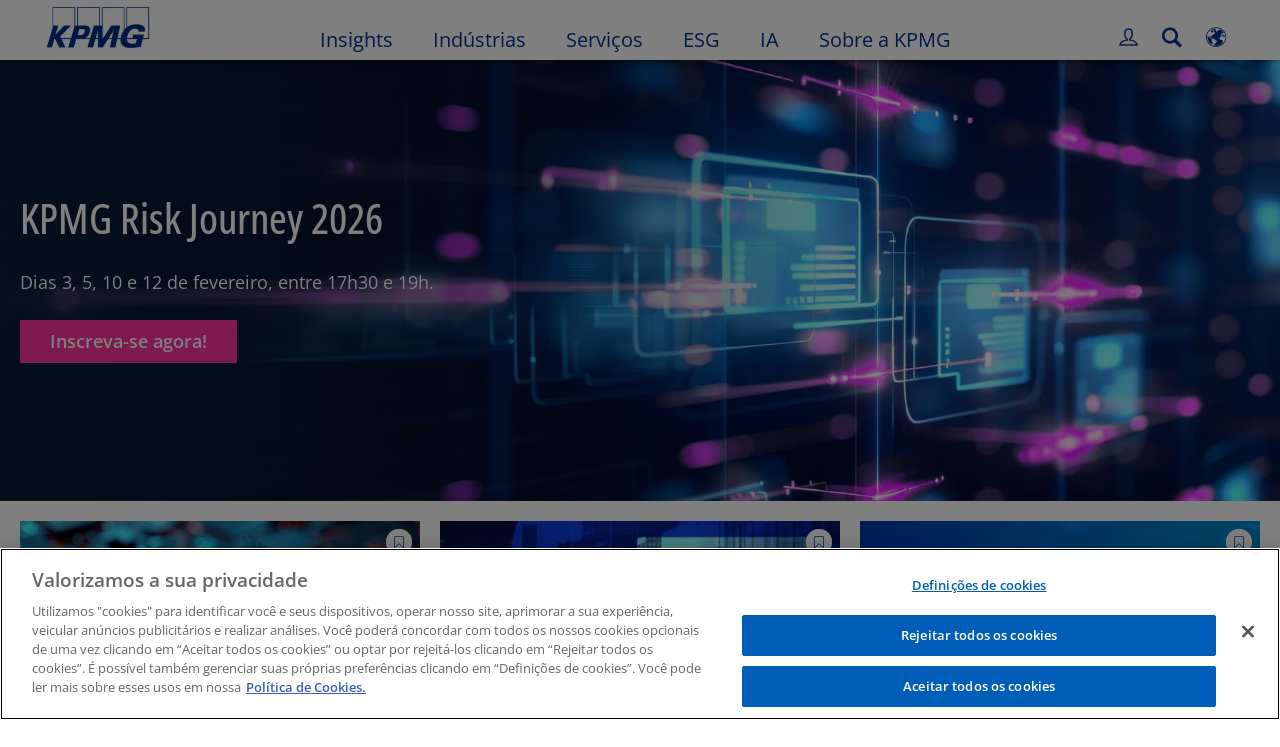

--- FILE ---
content_type: text/html
request_url: https://kpmg.com/br/pt/home.html
body_size: 47515
content:

<!DOCTYPE html>
<html lang="pt-BR">
<head>
<meta http-equiv="content-type" content="text/html" charset="UTF-8"/>
<meta http-equiv="date" content="Wed, 14 Jan 2026 06:00:48 GMT"/>
<meta http-equiv="content-language" content="pt-BR"/>
<meta http-equiv="content-encoding" content="text/html"/>
<meta name="description" content="A KPMG presta serviços de Audit, Tax e Advisory. Trabalhamos juntos com nossos clientes, ajudando-os a reduzir riscos e aproveitar oportunidades."/>
<meta charset="utf-8"/>
<meta http-equiv="X-UA-Compatible" content="IE=edge,chrome=1"/>
<link rel="preload" as="font" type="font/woff2" href="/etc/clientlibs/kpmgpublic/fonts/openSans/OpenSans-VariableFont_wdth,wght.woff2" crossorigin />
<link rel="preconnect" href="https://assets.kpmg.com" crossorigin />
<link rel="preconnect" href="https://scripts.demandbase.com" crossorigin />
<link rel="preconnect" href="https://cdns.gigya.com" crossorigin />
<link rel="preload" href='/etc/clientlibs/kpmgpublic/pages/global.min-61c96c.js' as="script"/>
<link rel="apple-touch-icon" sizes="180x180" href="/etc/designs/default/kpmg/favicons/apple-touch-icon-180x180.png"/>
<link rel="apple-touch-icon" sizes="167x167" href="/etc/designs/default/kpmg/favicons/apple-touch-icon-167x167.png"/>
<link rel="apple-touch-icon" sizes="152x152" href="/etc/designs/default/kpmg/favicons/apple-touch-icon-152x152.png"/>
<link rel="apple-touch-icon" sizes="120x120" href="/etc/designs/default/kpmg/favicons/apple-touch-icon-120x120.png"/>
<link rel="apple-touch-icon" sizes="76x76" href="/etc/designs/default/kpmg/favicons/apple-touch-icon-76x76.png"/>
<link rel="apple-touch-icon" sizes="60x60" href="/etc/designs/default/kpmg/favicons/apple-touch-icon-60x60.png"/>
<link rel="apple-touch-icon" href="/etc/designs/default/kpmg/favicons/apple-touch-icon.png"/>
<link rel="icon" type="image/png" href="/etc/designs/default/kpmg/favicons/favicon-16x16.png" sizes="16x16"/>
<link rel="icon" type="image/png" href="/etc/designs/default/kpmg/favicons/favicon-32x32.png" sizes="32x32"/>
<link rel="icon" type="image/svg+xml" href="/etc/designs/default/kpmg/favicons/favicon-32x32.svg" sizes="32x32"/>
<link rel="icon" type="image/svg+xml" href="/etc/designs/default/kpmg/favicons/favicon-96x96.svg" sizes="96x96"/>
<link rel="icon" type="image/svg+xml" href="/etc/designs/default/kpmg/favicons/favicon-16x16.svg" sizes="16x16"/>
<link rel="icon" type="image/svg+xml" href="/etc/designs/default/kpmg/favicons/android-chrome-512x512.svg" sizes="512x512"/>
<link rel="icon" type="image/svg+xml" href="/etc/designs/default/kpmg/favicons/android-chrome-192x192.svg" sizes="192x192"/>
<link rel="icon" type="image/svg+xml" href="/etc/designs/default/kpmg/favicons/android-chrome-144x144.svg" sizes="144x144"/>
<link rel="icon" type="image/svg+xml" href="/etc/designs/default/kpmg/favicons/android-chrome-96x96.svg" sizes="96x96"/>
<link rel="icon" type="image/svg+xml" href="/etc/designs/default/kpmg/favicons/android-chrome-72x72.svg" sizes="72x72"/>
<link rel="icon" type="image/svg+xml" href="/etc/designs/default/kpmg/favicons/android-chrome-48x48.svg" sizes="48x48"/>
<link rel="icon" type="image/svg+xml" href="/etc/designs/default/kpmg/favicons/android-chrome-36x36.svg" sizes="36x36"/>
<link rel="manifest" href="/etc/designs/default/kpmg/favicons/manifest.json"/>
<link rel="mask-icon" href="/etc/designs/default/kpmg/favicons/safari-pinned-tab.svg" color="#1e49e2"/>
<link rel="shortcut icon" href="/etc/designs/default/kpmg/favicon.ico"/>
<link rel="canonical" href="https://kpmg.com/br/pt/home.html"/>
<meta name="twitter:card" content="summary_large_image"/>
<meta name="twitter:title" content="KPMG no Brasil"/>
<meta name="DC.Title" content="Home - KPMG Brasil"/>
<meta name="twitter:creator" content="@KPMG"/>
<meta name="twitter:image" content="https://assets.kpmg.com/is/image/kpmg/GettyImages-723503875_15024_edit-2:cq5dam.web.1200.600"/>
<meta http-equiv="last-modified" content="Wed, 14 Jan 2026 18:00:36 GMT"/>
<meta name="DC.Description" content="A KPMG presta serviços de Audit, Tax e Advisory. Trabalhamos juntos com nossos clientes, ajudando-os a reduzir riscos e aproveitar oportunidades."/>
<meta name="twitter:site" content="@KPMG"/>
<meta name="twitter:description" content="A KPMG presta serviços de Audit, Tax e Advisory. Trabalhamos juntos com nossos clientes, ajudando-os a reduzir riscos e aproveitar oportunidades."/>
<meta name="DC.Language" content="pt-BR"/>
<meta name="DC.Date" content="2026-01-14"/>
<meta name="DC.Format" content="text/html"/>
<meta name="robots" content="index, follow"/>
<meta property="og:image" content="https://assets.kpmg.com/is/image/kpmg/GettyImages-723503875_15024_edit-2:cq5dam.web.1200.600"/>
<meta property="og:type" content="website"/>
<meta property="og:site_name" content="KPMG"/>
<meta property="og:title" content="KPMG no Brasil"/>
<meta property="og:locale" content="pt_br"/>
<meta property="og:url" content="https://kpmg.com/br/pt/home.html"/>
<meta property="og:description" content="A KPMG presta serviços de Audit, Tax e Advisory. Trabalhamos juntos com nossos clientes, ajudando-os a reduzir riscos e aproveitar oportunidades."/>
<script type="text/javascript">var kpmgMetaData={"KPMG_Business_Owner":"rsergio","KPMG_Short_Desc":"A KPMG presta serviços de Audit, Tax e Advisory.","KPMG_Service_Path":"Services/Advisory","KPMG_Industry_ID_Loc":"204823682084646042087938,49836440742850442553958,24283538348155695973053,199568660586684496743305,174819669065648643659691,85518772752384275450766,200155644542919386315523,95174915095542788212250,145820814514872209506918,130711955699587712346835,40491751353809308192653,610978737598836752925146708688732,149966161510941564767001,83825229207521463078039,30054401637530496823720,88785088305821608838775,33681723671055201967557,99624789996772417155869,114489129675545139891870","KPMG_Market_ID":"84704630828786122246009,159210560737524295664211,19825234964952847383902,85478083404051482048670","KPMG_Change_Frequency":"hourly","KPMG_Template":"/conf/kpmgpublic/settings/wcm/templates/dynamic-homepage-template","KPMG_Service_ID_Loc":"139451683369905992286273,115733510401367082745912,175072654897603125371493","KPMG_Geographic_Origin_ID":"BR","KPMG_Service_ID":"139451683369905992286273","KPMG_Article_ReadTime":"","KPMG_URL":"/br/pt/home.html","KPMG_Image_Alt":"KPMG Brasil","KPMG_BANNER_FLAG":"false","KPMG_Media_Typ_Path":"Media formats/Audio,Formatos de Mídia/Documento,Formatos de Mídia/Documento/PDF,Formatos de Mídia/Imagem","KPMG_Geo_RelevanceID":"145557537545191059688228,165138459067778130461676,202302796865533515176200","KPMG_Description":"A KPMG presta serviços de Audit, Tax e Advisory. Trabalhamos juntos com nossos clientes, ajudando-os a reduzir riscos e aproveitar oportunidades.","KPMG_Persona_Path":"Personagens/Clientes,Personagens/Clientes Potenciais,Personagens/Público,Personagens/Público/Alumni,Personagens/Público/Função,Personagens/Público/Função/Diretor,Personagens/Público/Função/Diretor/Diretor de Desenvolvimento Institucional,Personagens/Público/Função/Diretor/Diretor de Estratégia,Personagens/Público/Função/Diretor/Diretor de Finanças Corporativas,Personagens/Público/Função/Diretor/Diretor de Fusões e Aquisições,Personagens/Público/Função/Diretor/Diretor de Impostos,Personagens/Público/Função/Diretor/Diretor de RH,Personagens/Público/Função/Diretor/Diretor não-executivo,Personagens/Público/Função/Diretor/Diretor superintendente,Personagens/Público/Função/Gerentes,Personagens/Público/Função/Gerentes/Alta Administração,Personagens/Público/Função/Gerentes/Diretor Geral,Personagens/Público/Função/Gerentes/Gerente,Personagens/Público/Função/Head,Personagens/Público/Função/Presidente,Personagens/Público/Função/Proprietário do negócio,Personagens/Público/Função/Sócio,Personagens/Público/Função/Vice-presidente,Personagens/Público/Mídia","KPMG_GeoUNM49_SubSub":"5","KPMG_GeoRelISO3166_3":"BRA","KPMG_GeoRelISO3166_2":"BR","KPMG_Cont_Type_Path":"Tipo de Conteúdo/Landing Pages,Tipo de Conteúdo/Landing Pages/Landing Pages Home,Tipo de Conteúdo/Sobre a KPMG","KPMG_Persona_ID":"59205189396461572826360,60541426764903813537507,549916431768785771034065349584824,29610923617167907289120,863277237435850242021574676239934,51864222477036381840459,145111892479190669732397,180529802406456238296379,12997812258350862034772,176109040361626639776189,49405817926923488463275,97137528541864914037789,160701126266701078243103,192748171925964339600569,758936899456159913264849379467610,34544780457775461893576,31945156690203190965273,172834149018658022843973,111057817794507313375559,125037919354566198811863,180657461333582720710747,206079397756189446369992,82591732118930008718672,46151026339343833518661","KPMG_Geo_Rel_Path":"Geografia/Américas,Geografia/Américas/América Latina e Caribe/América do Sul,Geografia/Américas/América Latina e Caribe/América do Sul/Brasil","KPMG_Business_Owner_Group":"PT – BR – Marketing e Comunicação","KPMG_Ind_Path_Loc":"Indústrias/Alimentos%2C Bebidas e Produtos de Consumo,Indústrias/Automotivo,Indústrias/Edificação e Construção,Indústrias/Energia e Recursos Naturais - ENR,Indústrias/Fabricação Industrial,Indústrias/Governo e Setor Público,Indústrias/Infraestrutura,Indústrias/Life Sciences,Indústrias/Mídia,Indústrias/Produtos Químicos e Tecnologias de Desempenho,Indústrias/Real Estate,Indústrias/Saúde,Indústrias/Serviços Financeiros,Indústrias/Tecnologia,Indústrias/Tecnologia/Hardware,Indústrias/Telecomunicações,Indústrias/Transporte e Logística,Indústrias/Varejo,Indústrias/Viagem%2C Lazer%2C Turismo","KPMG_Service_Pth_Loc":"Services/Advisory,Serviços/Auditoria,Serviços/Impostos","KPMG_Title":"Home","KPMG_Geo_UNM49_Reg":"19","KPMG_Tab_Type":"Generic","KPMG_Analytics_PageName":"br:pt:home","KPMG_Med_For_Type_ID":"44122092496063585482498,150162736518618207282726,143236010378065923659239,139530417022481105394120","KPMG_Document_Id":"OC01M1422619058747","KPMG_Content_Type_ID":"3106375685003788737198,101366453231018418715403,92056386201793838246691","KPMG_Topic_Path":"Insights/Auditoria,Insights/Crescimento de Receita com os Clientes,Insights/Eficácia operacional,Insights/Estratégia,Insights/Geopolítica","KPMG_Short_Title":"Home","KPMG_FONT":"false","KPMG_Live_Copy":"false","KPMG_HTML_Title":"Home","KPMG_Canonical_URL":"https://kpmg.com/br/pt/home.html","KPMG_Market_Path":"Markets/Mercado Empreendedor,Markets/Mercados Nacionais,Markets/Mercados de alto crescimento,Markets/Mercados internacional","KPMG_Seo_Priority":"1.0","KPMG_Geo_Rel_ISO3166":"76","KPMG_Template_Type":"dynamic-homepage-template","KPMG_last_mod_rank":"1768413636137","KPMG_Topic_ID":"708496833081327404827146390382137,253911904263834218638860496152816,77662775880836270864255856292680,124186891356779392566800,875455321965442815188620768239544","KPMG_Image":"/content/dam/kpmg/br/images/2023/2/GettyImages-723503875_15024_edit.jpg","KPMG_Blog_Topics":""};var appSearchConfigs={"pagination":{"page":{"current":2,"size":5}},"sortParamsMapping":{"trending":"kpmg_page_views_trending","KPMG_MOST_PLR":"kpmg_avg_time_spent","mostviewed":"kpmg_page_views","KPMG_Filter_Date":"kpmg_filter_date","relavance":"_score"},"fieldsMapping":{"contacttabs":[{"kpmg_image":{"raw":{}},"kpmg_article_date_time":{"raw":{}},"kpmg_non_decorative_alt_text":{"raw":{}},"kpmg_short_desc":{"raw":{}},"kpmg_is_rendition_optimized":{"raw":{}},"kpmg_article_readtime":{"raw":{}},"kpmg_title":{"raw":{}},"kpmg_image_alt":{"raw":{}},"kpmg_url":{"raw":{}}}],"partnerlocator":[{"kpmg_contact_fn":{"raw":{}},"kpmg_contact_ln":{"raw":{}},"kpmg_contact_job_ttl":{"raw":{}},"kpmg_url":{"raw":{}}}],"toppicks":[{"kpmg_image":{"raw":{}},"kpmg_template":{"raw":{}},"kpmg_primary_tag":{"raw":{}},"kpmg_short_title":{"raw":{}},"kpmg_non_decorative_alt_text":{"raw":{}},"kpmg_short_desc":{"raw":{}},"kpmg_article_type":{"raw":{}},"kpmg_article_primary_format":{"raw":{}},"kpmg_is_rendition_optimized":{"raw":{}},"kpmg_article_readtime":{"raw":{}},"kpmg_image_alt":{"raw":{}},"kpmg_url":{"raw":{}}}],"blog":[{"kpmg_image":{"raw":{}},"kpmg_description":{"raw":{}},"kpmg_blog_topics":{"raw":{}},"kpmg_short_desc":{"raw":{}},"kpmg_non_decorative_alt_text":{"raw":{}},"kpmg_blog_date":{"raw":{}},"kpmg_is_rendition_optimized":{"raw":{}},"kpmg_article_readtime":{"raw":{}},"kpmg_title":{"raw":{}},"kpmg_image_alt":{"raw":{}},"kpmg_url":{"raw":{}}}],"relatedcontent":[{"kpmg_image":{"raw":{}},"kpmg_non_decorative_alt_text":{"raw":{}},"kpmg_short_desc":{"raw":{}},"kpmg_article_type":{"raw":{}},"kpmg_is_rendition_optimized":{"raw":{}},"kpmg_title":{"raw":{}},"kpmg_image_alt":{"raw":{}},"kpmg_url":{"raw":{}},"kpmg_template_type":{"raw":{}}}],"contactcarousel":[{"kpmg_image":{"raw":{}},"kpmg_non_decorative_alt_text":{"raw":{}},"kpmg_cont_mem_firm":{"raw":{}},"kpmg_contact_job_ttl":{"raw":{}},"kpmg_title":{"raw":{}},"kpmg_contact_fn":{"raw":{}},"kpmg_suffix":{"raw":{}},"kpmg_contact_ln":{"raw":{}},"kpmg_contact_mn":{"raw":{}},"kpmg_contact_city":{"raw":{}},"kpmg_salutation":{"raw":{}},"kpmg_state":{"raw":{}},"kpmg_short_desc":{"raw":{}},"kpmg_is_rendition_optimized":{"raw":{}},"kpmg_image_alt":{"raw":{}},"kpmg_url":{"raw":{}}}],"articlecarousel":[{"kpmg_image":{"raw":{}},"kpmg_contact_fn":{"raw":{}},"kpmg_contact_ln":{"raw":{}},"kpmg_short_title":{"raw":{}},"kpmg_article_date_time":{"raw":{}},"kpmg_contact_country":{"raw":{}},"kpmg_non_decorative_alt_text":{"raw":{}},"kpmg_short_desc":{"raw":{}},"kpmg_is_rendition_optimized":{"raw":{}},"kpmg_image_alt":{"raw":{}},"kpmg_url":{"raw":{}}}],"articlequery":[{"kpmg_image":{"raw":{}},"kpmg_description":{"raw":{}},"kpmg_filter_date":{"raw":{}},"kpmg_banner_flag":{"raw":{}},"kpmg_primary_tag":{"raw":{}},"kpmg_article_date":{"raw":{}},"kpmg_non_decorative_alt_text":{"raw":{}},"kpmg_article_readtime":{"raw":{}},"kpmg_title":{"raw":{}},"kpmg_article_date_time":{"raw":{}},"kpmg_page_views":{"raw":{}},"kpmg_tab_type":{"raw":{}},"kpmg_short_desc":{"raw":{}},"kpmg_avg_time_spent":{"raw":{}},"kpmg_is_rendition_optimized":{"raw":{}},"kpmg_article_primary_format":{"raw":{}},"kpmg_article_type":{"raw":{}},"kpmg_image_alt":{"raw":{}},"kpmg_url":{"raw":{}},"kpmg_template_type":{"raw":{}},"kpmg_sl_gl_id":{"raw":{}}}],"trendinglistnew":[{"kpmg_image":{"raw":{}},"kpmg_description":{"raw":{}},"kpmg_article_date_time":{"raw":{}},"kpmg_non_decorative_alt_text":{"raw":{}},"kpmg_is_rendition_optimized":{"raw":{}},"kpmg_title":{"raw":{}},"kpmg_image_alt":{"raw":{}},"kpmg_url":{"raw":{}}}],"latestthinking":[{"kpmg_image":{"raw":{}},"kpmg_description":{"raw":{}},"kpmg_non_decorative_alt_text":{"raw":{}},"kpmg_is_rendition_optimized":{"raw":{}},"kpmg_title":{"raw":{}},"kpmg_image_alt":{"raw":{}},"kpmg_url":{"raw":{}}}],"broader":[{"kpmg_description":{"raw":{}},"kpmg_banner_flag":{"raw":{}},"kpmg_primary_tag":{"raw":{}},"kpmg_article_date":{"raw":{}},"kpmg_contact_job_ttl":{"raw":{}},"kpmg_title":{"raw":{}},"kpmg_contact_city":{"raw":{}},"kpmg_event_start_time":{"raw":{}},"kpmg_article_date_time":{"raw":{}},"kpmg_tab_type":{"raw":{}},"kpmg_short_desc":{"raw":{}},"kpmg_image_alt":{"raw":{}},"kpmg_url":{"raw":{}},"kpmg_template_type":{"raw":{}},"kpmg_image":{"raw":{}},"kpmg_non_decorative_alt_text":{"raw":{}},"kpmg_article_readtime":{"raw":{}},"kpmg_contact_fn":{"raw":{}},"kpmg_contact_ln":{"raw":{}},"kpmg_event_type":{"raw":{}},"kpmg_contact_country":{"raw":{}},"kpmg_is_rendition_optimized":{"raw":{}},"kpmg_article_primary_format":{"raw":{}},"kpmg_article_type":{"raw":{}},"kpmg_event_startdate":{"raw":{}}}],"listing":[{"kpmg_title":{"raw":{}},"kpmg_url":{"raw":{}}}],"shorter":[{"kpmg_image":{"raw":{}},"kpmg_description":{"raw":{}},"kpmg_banner_flag":{"raw":{}},"kpmg_primary_tag":{"raw":{}},"kpmg_article_date":{"raw":{}},"kpmg_non_decorative_alt_text":{"raw":{}},"kpmg_title":{"raw":{}},"kpmg_short_desc":{"raw":{}},"kpmg_is_rendition_optimized":{"raw":{}},"kpmg_article_primary_format":{"raw":{}},"kpmg_article_type":{"raw":{}},"kpmg_image_alt":{"raw":{}},"kpmg_url":{"raw":{}},"kpmg_template_type":{"raw":{}}}]},"facets":{"All_Global":["kpmg_topic_path_facet","kpmg_filter_year","kpmg_geo_rel_path_facet","kpmg_ind_path_loc_facet","kpmg_service_pth_loc_facet"],"Insights_Global":["kpmg_filter_year","kpmg_ind_path_facet","kpmg_service_path_facet","kpmg_topic_path_facet","kpmg_geo_rel_path_facet"],"People_Local":["kpmg_filter_year","kpmg_ind_path_loc_facet","kpmg_service_pth_loc_facet","kpmg_topic_path_facet","kpmg_cont_mem_firm"],"All_Local":["kpmg_topic_path_facet","kpmg_filter_year","kpmg_geo_rel_path_facet","kpmg_ind_path_loc_facet","kpmg_service_pth_loc_facet"],"Insights_Local":["kpmg_filter_year","kpmg_geo_rel_path_facet","kpmg_ind_path_loc_facet","kpmg_service_pth_loc_facet","kpmg_topic_path_facet"],"Events_Local":["kpmg_filter_year","kpmg_ind_path_loc_facet","kpmg_service_pth_loc_facet","kpmg_topic_path_facet","kpmg_geo_rel_path_facet"],"PressReleases_Global":["kpmg_filter_year","kpmg_ind_path_facet","kpmg_service_path_facet","kpmg_topic_path_facet","kpmg_geo_rel_path_facet"],"PressReleases_Local":["kpmg_filter_year","kpmg_geo_rel_path_facet","kpmg_ind_path_loc_facet","kpmg_service_pth_loc_facet","kpmg_topic_path_facet"],"People_Global":["kpmg_filter_year","kpmg_cont_mem_firm","kpmg_ind_path_facet","kpmg_service_path_facet","kpmg_topic_path_facet"],"Events_Global":["kpmg_filter_year","kpmg_geo_rel_path_facet","kpmg_ind_path_facet","kpmg_service_path_facet","kpmg_topic_path_facet"],"Blogs_Global":["kpmg_blog_topics","kpmg_filter_year","kpmg_geo_rel_path_facet","kpmg_topic_path_facet","kpmg_ind_path_facet","kpmg_service_path_facet"],"Blogs_Local":["kpmg_blog_topics","kpmg_filter_year","kpmg_geo_rel_path_facet","kpmg_ind_path_loc_facet","kpmg_service_pth_loc_facet","kpmg_topic_path_facet"]}};var appSearchClientEnv="";var isadmactive="true";var kpmgAssetDomain="https:\/\/assets.kpmg.com";var calanderProperties={"longMonths":["Janeiro","Fevereiro","Março","Abril","Maio","Junho","Julho","Agosto","Setembro","Outubro","Novembro","Dezembro"],"shortMonths":["jan","fev","mar","abr","mai","jun","jul","ago","set","out","nov","dez"],"timeMeridiems":["AM","PM"]};var dateFormatProperties={"showMeridiem":true,"transformations":{"dayType":"d","monthType":"mmmm","hourType":"hh","monthCase":"cc","yearType":"y"},"timeSeparator":":","fields":[{"item1":"day"},{"item2":"month"},{"item3":"year"}],"separators":[{"item1":" "},{"item2":" "},{"item3":""}]};var kpmgDateFormat="d [full month] yyyy:Day Month Year";var kpmgDateSeperator1=' ';var kpmgDateSeperator2=' ';var kpmgDateSeperator3='';var KPMG=KPMG||{};var isAuthor=false;var searchFacetsFlag=true;if(navigator.userAgent.match(/iPad/i)===null){var meta;meta=document.createElement('meta');meta.name="viewport";meta.id='kpmgViewport';meta.content="width=device-width, initial-scale=1.0, user-scalable=1.0";document.getElementsByTagName("head")[0].appendChild(meta);}
if(navigator.userAgent.match(/iPhone/i)){var meta;meta=document.createElement('meta');meta.name="viewport";meta.id='kpmgViewport';meta.content="width=device-width, initial-scale=1.0, user-scalable=no";document.getElementsByTagName("head")[0].appendChild(meta);}</script>
<script type="application/ld+json">
            {"@type":"Consortium","name":"KPMG","logo":"https://assets.kpmg.com/content/dam/kpmg/xx/images/2018/07/kpmg-logo.jpg/jcr:content/renditions/original","@context":"http://schema.org","url":"https://kpmg.com/br/pt/home.html","sameAs":["https://www.linkedin.com/company/kpmg-brasil","https://www.facebook.com/KPMGBrasil","https://twitter.com/kpmgbrasil","https://www.instagram.com/kpmgbrasil/","https://www.youtube.com/user/KPMGBR"]}{"@type":"WebSite","potentialAction":{"query-input":"required name=search_term_string","@type":"SearchAction","target":"https://kpmg.com/br/pt/home/misc/search.html?sp_p=any&q={search_term_string}"},"name":"KPMG","@context":"http://schema.org/","url":"https://kpmg.com/br/pt/home.html"}
    	</script>
<script type="text/javascript">window.regexValues=window.regexValues||{nameJs:"[0\u002D9|\x22~`!@#$%^\x26()_={}[\\]:;\x27,.<>+*\\\/\\\\?]"?new RegExp("[0\u002D9|\x22~`!@#$%^\x26()_={}[\\]:;\x27,.<>+*\\\/\\\\?]"):"",cityJs:""?new RegExp(""):"",emailJs:"^([a\u002DzA\u002DZ0\u002D9.+_\u002D]*@([0\u002D9a\u002DzA\u002DZ][\u002D\\w]*[0\u002D9a\u002DzA\u002DZ]\\.)+[a\u002DzA\u002DZ]{2,9})$"?new RegExp("^([a\u002DzA\u002DZ0\u002D9.+_\u002D]*@([0\u002D9a\u002DzA\u002DZ][\u002D\\w]*[0\u002D9a\u002DzA\u002DZ]\\.)+[a\u002DzA\u002DZ]{2,9})$"):"",phoneJs:""?new RegExp(""):"",cnameJs:""?new RegExp(""):"",roleJs:""?new RegExp(""):"",messageJs:"^[^%{}<>]+$"?new RegExp("^[^%{}<>]+$"):"",};</script>
<link rel="stylesheet" href='/etc/clientlibs/kpmgpublic/global/css/global-9d6fcf.css'/>
<script type="text/javascript">window.kpmgPath=window.location.pathname.toLowerCase();var preferredSite='';function getCookie(cname){var name=cname+"=";var cArray=document.cookie.split(';');for(var i=0;i<cArray.length;i++){var c=cArray[i];while(c.charAt(0)==' '){c=c.substring(1);}
if(c.indexOf(name)==0){preferredSite=c.substring(name.length,c.length);preferredSite=preferredSite.indexOf(".html")>-1?preferredSite:"";return true;}}}
if(window.kpmgPath==="/xx/en/home.html"&&document.referrer===""){getCookie("p_source");if(preferredSite.length>0&&preferredSite!=="/xx/en/home.html"){var geoUserSite=encodeURI(preferredSite)
window.location=geoUserSite;}}
window.kpmgPersonalize=window.kpmgPersonalize||{hideLogicTree:false,displayNameFormat:"",isPersonalize:true,isSitePersonalize:true,isPageTagsFlagEnabled:false,isContentRefreshEnabled:false,isPPC:false,firstnameLastnameSwitch:false,isBlog:false,blogHomePage:"",blogPath:""||"blogs",blogResultCount:"90"||"0",userAccInfoExpiry:24,fetchDataAndPersonalize:null,getCaptchaKey:"6LfauzAUAAAAAKtLWpawmB\u002DD5LslW_V5ul7Q_dUM",isCaptchaEnabled:"true",downloadDataExpiryWindow:24,resendVerifyEmailDefaultTime:"60",db:{CDCWrapper:null,data:null,},mapping:{url:"\/bin\/kpmg\/dbslmapping.<industry>.<subindustry>.json"},snp:{url:"\/search?all_sites=false\x26site=<sites>\x26x1=KPMG_SL_GL_Id\x26q1=<zthesIDs>\x26x2=KPMG_Article_Type\x26q2=Article\u002DGeneral\x26x3=KPMG_Template_Type\x26q3=article\u002Ddetails\u002Dtemplate|insights\u002Dflexible\u002Dtemplate|html\u002Dtemplate|editable\u002Dcampaign\u002Dtemplate|editable\u002Dflex\u002Dtemplate|event\u002Dregistration\u002Dtemplate|fast\u002Dsubscription\u002Dtemplate|gated\u002Dcontent\u002Dtemplate\x26x4=KPMG_BANNER_FLAG\x26q4=false\x26sp_c=15\x26personalization=true\x26<sortType>",timeout:3000,data:null,params:{languageCode:"pt"||"en",countryCode:"br"||"xx",sortType:"sort=KPMG_Filter_Date",sortTypeKey:"sort",tagCategory:"service",timeBoxParameter:"\x26sp_x_5=KPMG_Filter_Date\x26sp_date_range_5=90"}},registrationPromoOverlay:{revisitCounter:"3",returnWindowInMinutes:"30",returnWindowInDays:"14"},misc:{isAuthor:false,ageVerificationReq:false,isSitePersonalizeAndRhfEnabled:""||false,dashboardLimitNo:15,triggerRefreshFeedback:6,triggerHideFeedback:3,cellLevelCombinedHideRefresh:3,rejectedListLimit:50,locationNavigatorPage:"",RfpFormLocationSelector:""},i18n:{gigyaMsgs:{kpmg_sign_up_header:"Cadastre\u002Dse usando uma conta já existente",kpmg_sign_up_text:"Comece usando uma conta de mídia social existente ou preencha os campos abaixo para obter acesso a artigos, pesquisas e recursos.",kpmg_already_have_an_account:"Já possui uma conta?",kpmg_log_in:"Entrar",kpmg_learn_more:"Saiba mais",kpmg_create_an_account:"Criar uma conta",kpmg_required:"Required",kpmg_info_email:"Este e\u002Dmail será usado quando você entrar em sua conta KPMG.",kpmg_info_password:"Password must contain at least 8 characters including 1 number, 1 upper\u002Dcase, 1 lower\u002Dcase letter.",kpmg_privacy_statement_text:"Eu declaro ter lido e compreendido os termos estabelecidos na",kpmg_privacy_statement_link_text:"KPMG Online Privacy Statement",kpmg_captcha_text:"Por favor, confirme seu cadastro digitando as duas palavras no campo abaixo, separadas por espaço.",kpmg_cancel:"Cancelar",kpmg_continue:"Continuar",kpmg_social_sign_in_header:"Signed in with",kpmg_social_sign_in_text:"You are signed in with the social account that you registered with",kpmg_cancel_registration_header:"Cancelar Cadastro?",kpmg_cancel_registration_text:"Are you sure you want to cancel your registration?",kpmg_go_back:"Go Back",kpmg_registration_done_header:"Thank You For Registering.",kpmg_thank_you_text:"Thank you for registering. You can explore your dashboard or you can return to the article you just saved.",kpmg_go_to_mykpmg:"Go to dashboard",kpmg_return_to_my_article:"Return to my article",kpmg_error_tc_authored_msg_tc1:"Por favor, forneça confirmação para a Política de Privacidade on\u002Dline",kpmg_error_tc_authored_msg_tc2:"Por favor, selecione essa opção para continuar.",kpmg_error_tc_authored_msg_tc3:"Por favor, selecione essa opção para continuar.",kpmg_privacy_acceptance_error_msg_tc1:"Por favor, forneça confirmação para a Política de Privacidade on\u002Dline",kpmg_welcome_back:"Bem\u002Dvindo(a) de volta,",kpmg_sign_in_header:"Entrar com uma conta já existente",kpmg_not_yet_registered:"Ainda não cadastrado?",kpmg_use_your_kpmg_login_credentials:"Use os dados de login da sua conta KPMG",kpmg_i_forgot_my_password:"Esqueci minha senha",kpmg_keep_me_signed_in:"Mantenha\u002Dme conectado",kpmg_forgot_password_header:"Please enter your email address to reset your password.",kpmg_forgot_password_text:"Please enter your email address to reset your password.",kpmg_reset_password:"Resetar Senha",kpmg_forgot_password_thank_you_text:"Obrigado. Se o e\u002Dmail informado estiver registrado na KPMG, nós mandaremos um e\u002Dmail contendo um link para resetar sua senha.",kpmg_return_to_login:"Return to login",kpmg_info_password_first:"Password must contain at least:",kpmg_info_password_second:"8 characters including 1 number, 1 upper\u002Dcase, 1 lower\u002Dcase letter and must be different from the previous 5 passwords.",kpmg_reset_password_thank_you_text:"Obrigado. Sua senha foi resetada.",kpmg_too_many_failed_attempts_header:"Muitas Tentativas Falhas",kpmg_too_many_failed_attempts_text:"Your account has been locked for 24 hours. You may wish to reset your password.",account_is_disabled:"Account is disabled",account_temporarily_locked_out:"Account temporarily locked out",and:"e",available:"Disponível",checking:"Checando",choose_file:"Escolha o arquivo",email_address_is_invalid:"E\u002Dmail address is invalid.",email_already_exists:"Email already exists",fair:"Fair",invalid_fieldname:"%campo inválido",invalid_login_or_password:"Login ou senha inválido",invalid_username_or_password:"Invalid username or password",login_identifier_exists:"Login identifier exists",maximum_size_of_3mb:"Maximum size of 3MB.",no_file_chosen:"No file chosen",not_available:"Não disponível",num_characters_total:"%número de caracteres",num_of_the_following_groups:"%num dos seguintes: Uma letra maiúscula, uma letra minúscula, um número, um símbolo especial",password_does_not_meet_complexity_requirements:"Password does not meet complexity requirements",password_must_contain_at_least:"Password must contain at least",password_strength_colon:"Password must contain at least:",passwords_do_not_match:"Passwords do not match",old_password_cannot_be_the_same_as_new_password:"Nova senha não pode ser igual à antiga senha",please_enter_a_valid_fieldname:"Please enter a valid %fieldname",please_enter_fieldname:"Please enter %fieldname",profilePhoto_fileSizeError:"Photo format: JPG\/GIF\/PNG. Size: up to 3MB.",sorry_we_are_not_able_to_process_your_registration:"Sorry, we are not able to process your registration",strong:"Strong",there_are_errors_in_your_form_please_try_again:"Existe erros no formulário, por favor, tente novamente",there_is_no_user_with_that_username_or_email:"There is no user with that username or email",these_passwords_do_not_match:"These passwords do not match",this_field_is_required:"This field is required",too_weak:"Too weak",unique_identifier_exists:"Unique identifier exists",username_already_exists:"Username already exists",very_strong:"Very strong",weak:"Weak",wrong_password:"Wrong password",your_age_does_not_meet_the_minimal_age_requirement:"Your age does not meet the minimal age requirement (13+) for this site",kpmg_salutation:"Saudação",managesubscriptions:"To manage your subscriptions, click here"},customMsgs:{gigya_error_primary_action:"OK",gigya_error_title:"Desculpe\u002Dnos",gigya_account_disabled_error_title:"Desculpe",gigya_account_disabled_error_primary_action:"OK",gigya_error_description:"Serviço temporariamente indisponível. Nossos técnicos estão trabalhando para resolver este problema.",gigya_account_disabled_error_description:"Esta conta está desativada",gigya_cookies_disabled_error_description:"Nós não pudemos completar sua requisição porque cookies de terceiros atualmente estão desativados em seu navegador. Nós usamos cookies de terceiros para uma melhor experiência de navegação. Por favor, verifique as configurações de seu navegador e ative os cookies de terceiros para executar esta ação.",gigya_name_validation_error_message:"Caracteres especiais e números não são aceitos.",kpmg_error_numbervalidation:"Only numbers are supported",kpmg_placeholder_first_name:"Primeiro nome",kpmg_placeholder_last_name:"Último nome",kpmg_placeholder_email:"E\u002Dmail",kpmg_placeholder_password:"Senha",kpmg_placeholder_confirm_password:"Confirmar senha",kpmg_placeholder_company_optional:"Empresa (Opcional)",kpmg_placeholder_select_country:"Selecionar País \/ Localização",toppicksfor:"Principais escolhas para",you:"você",items:"Itens",remove:"Remover",yes:"Sim",no:"Não",organization:"Organização",quicksavedlist:"Lista Salvar Rápido",urllink:"Link URL",verify_email_err_title:"E\u002Dmail já enviado",verify_email_err_desc:"E\u002Dmail de verificação já enviado. Por favor verifique a sua conta de e\u002Dmail.",verify_email_congrats_title:"Parabéns",verify_email_congrats_desc:"O seu e\u002Dmail foi verificado com sucesso. Explore o mundo KPMG.",office_locator_geolocation_error:"Erro ao obter Geolocalização",office_locator_nocities_error:"Cidade não encontrada para o país selecionado",office_locator_noresults_error:"Resultados não encontrados para a busca",showanotherarticle:"Mostre\u002Dme outro artigo",dontshowarticleagain:"Não mostrar este artigo novamente",updatemypreferences:"Atualizar minhas preferências",addtolibrary:"Adicionar à biblioteca",refreshcontent:"Atualizar conteúdo",share:"Compartilhe",readMore:"Acesse",or_divider_text:"OU",cross_site_error_title:"Erro ao se inscrever para newsletter",cross_site_error_description:"Essa inscrição não pertence ao país original no qual você está cadastrado.",deleteThisList:"Deletar esta lista",editYourListName:"Edite o nome da sua lista",shareThisList:"Compartilhar esta lista",move:"Mover",delete:"Deletar",placeholdertextforfiltersubscriptions:"Filter subscriptions based on your interests",selectedinterestslist:"Selected interests:",onboardingbasedsubscriptiontitle:"Subscriptions you are interested in:",interestsbasedsubscriptiontitle:"Subscriptions related to your interests:",subscriptionsinterestedintitle:"Subscriptions you may also be interested in:",registrationPromoTitle:"Pretende acessar os conteúdos recentes da KPMG {tag_name}?",registrationPromoDescription:"Registe\u002Dse agora e atualize as suas preferências no dashboard {tag_name} e em todos os tópicos que lhe possam interessar.",noArticleErrorTitle:"Erro",noArticleErrorMessage:"Os artigos nesta lista não estão mais disponíveis para visualização.",noArticleErrorDetail:"Por favor, use o seguinte",noArticleErrorDetail1:"link",noArticleErrorDetail2:", ou use a ferramenta de procura do site.",searchLabel:"Procurar",searchLibList:"Procurar lista de bibliotecas",libraryListDeleteThisArticle:"Deletar este artigo",libraryListDeleteThisArticleDescription:"Você tem certeza que deseja deletar este artigo?",libraryListSuccessDescription:"Excluído com sucesso.",libraryListDeleteIt:"Sim, deletar",libraryListNotlongeravailable:"Artigos não mais disponíveis para visualização.",libraryListArticlenolongeravailabledescription:"Um artigo não estava mais disponível para visualização.",kpmgLibraryListArticleWasRemovedFromLabel:"Foi removido do",libraryListMobilenolongeravlbl:"não está mais disponível para visualização.",libraryListArtitwasremovedfrom:"Foi removido da",libraryListArticlesnolongeravailabledescription:"Os seguintes artigos não estão mais disponíveis para visualização. Eles foram removidos da",libraryListShareThisListDescription:"Copie e cole este link para compartilhar.",libraryListCopy:"Copiar",libraryListCancel:"Cancel",libraryListMovearticle:"Mover este artigo para outra lista",libraryListInstrutiontext:"Você pode salvar este artigo em sua biblioteca ou você pode salvar em uma lista específica em sua biblioteca.",libraryListAlreadysaved:"Já salvo",libraryListAlreadysavedarticle:"Você já salvou este artigo em",libraryListChoosealist:"Escolha uma lista",libraryListCreatealist:"Criar uma lista",libraryListThatNameIsTaken:"Nome de lista já existe",libraryListEmpty:"Nome de lista inválido",libraryListSave:"Salvar",libraryListEnternewlist:"Digite novo nome para a lista",libraryListAddtolibraryoverlayCancel:"Salvar",libraryListCancel1:"Cancelar",createAList:"Criar uma lista",createsuccessdescription:"Lista criada com sucesso",listmanagementsave:"Save",deleteThisListDescription:"Se você excluir esta lista, você perderá todos os artigos salvos nela. Você tem certeza que deseja deletar esta lista?",keepIt:"Não, manter",editsuccessdescriptionmobile:"Mudança de nome feita com sucesso.",namechanges:"Name changed",listnamechanged:"The list name has been successfully changed",copySuccessDescription:"Link copiado para a área de transferência.",copyFailedClipboardAccessDenied:"Não foi possível copiar o URL. Permitir que a página acesse a Área de Transferência.",formbuilderCongratsTitle:"Thank you",formbuilderCongratsDescription:"You have successfully registered.",formbuilderCongratsClose:"Close",expiredtokenmodaltitle:"Your token has been expired",expiredtokenmodaldescription:"The token has expired. Please complete registration to gain access to the content.",expiredtokenmodalclosebutton:"Close",addMoreInterestsTitle:"Adicione mais interesses ao seu perfil",addTagToInterests:"Adicionar tag ao seus interesses",saveInterestTitle:"Want to save this interest?",search:"Pesquisar",close:"Fechar",resentemail:"Mandamos outra mensagem de confirmação para:",verifyemaillabel:"Verificar e\u002Dmail",resendconfirmation:"Reenviar e\u002Dmail de verificação",logoutinfo:"You\x27ve logged out",logoutdescription:"You\x27ve successfully logged out. You will now be taken to the Home Page.",verifyemail:"Por favor verifique o seu e\u002Dmail para continuar acessando à sua conta.",interestsSearchPlaceholder:"enter your interest terms here",interestsAlreadySelected:"already selected \u002D manage your interests to remove",interestsSave:"Save",verifyEmailClose:"Fechar",profileChangesSaved:"Alteração salva",profileChangesSavedSuccessfully:"Suas mudanças foram salvas com sucesso.",minReadTime:"READ_TIME min read",minsReadTime:"READ_TIME mins read",officeLocationFax:"Fax",officeLocationTel:"Tel",officeLocationNoResults:"Nenhum resultado encontrado para",officeLocationsSearchTerm:"",searchResultsCopyOne:"",agreeLabel:"I agree to KPMG online privacy statement",expand:"expand",collapse:"collapse",addedtolibrary:"Added to Library",articleposteddate:"Article Posted date",relatedarticles:"Related Articles",moreoptions:"More Options",closeyourrecommendations:"Close your recommendations",wasaddedtothelistoflists:"was added to the list of lists",removedfromthelist:"Removed from the list",sectionfilters:"Section Filters",closeandreturntohomepage:"Close and return to home page",current:"current",completed:"completed",returntohomepage:"and return to the home page",belowsubscriptions:"once it is checked the below subscriptions will be available.",suggestthesubscriptions:"On selection of a suggestion the subscriptions list present below will be filtered.",openinanewwindow:"Opens in a new window",blogposts:"blog posts",category:"category",enableordisable:"enable or disable",articles:"articles",country:"País",selected:"this post is interesting. selected",deselected:"this post is interesting. deselected",profileprogress:"Your profile is <%> complete",profilecompleted:"Congratulations, your profile is now complete!",completeprofile:"Complete your profile",addinterests:"Add interests",addsubscriptions:"Add subscriptions",starticon:"Gated content exclusive to KPMG members",yourinterests:"Your Interests",suggestmorecta:"Suggest More",alertmessage1:"Delete interest",alertdescription1:"Pinned articles will be removed once deleted",alertmessage2:"A maximum of 5 pinned articles allowed",alertmessagetitle:"Maximum Pins Reached",viewgatedcontentcta:"View Gated Content",nonewcontent:"No new content at this time.",viewallsubscriptionscta:"View All Subscriptions",gcsectiontitle:"Gated Content Section: Title",gcsectiondescription:"Gated Content Section: Description",hidegatedcontent:"Hide Gated Content",emptygatedcontentdescription:"It appears you have not yet subscribed to any such gated content.",articlesTwoFour:"articles",articlesFive:"articles",listsTwoFour:"Lists",listsFive:"Lists"}},pagesInfo:{interests:{isActive:false,reqLogin:true,redirectTo:"../user/login.html"},myaccount:{isActive:false,reqLogin:true,redirectTo:"../user/login.html"},dashboard:{isActive:false,reqLogin:true,redirectTo:"/user/login.html"},library:{isActive:false,reqLogin:true,redirectTo:"../user/login.html"},communicationpreference:{isActive:false,reqLogin:true,redirectTo:"../../user/login.html"},privacypreference:{isActive:false,reqLogin:true,redirectTo:"../../user/login.html"}},urlmapping:{learnMore:"\/content\/kpmgpublic\/br\/pt\/home\/user\/overlays\/kpmglearnmore.html",addtolib:"\/content\/kpmgpublic\/br\/pt\/home\/user\/overlays\/addtolibraryoverlay.html",feedback:"\/content\/kpmgpublic\/br\/pt\/home\/user\/overlays\/contentrefreshfeedback.html",fgeCongrats:".html",fgeError:".html",resetPassword:".html",isUserRegistrationOverlayExists:"false"}};window.kpmgPersonalize.db.CDCWrapper=function(dbData){var eventObj=null;window.kpmgPersonalize.db.data=dbData;Dmdbase_CDC.callback(dbData);if(digitalData){digitalData.user.ipAddress=dbData.ip;}
try{eventObj=new Event("dbData.received");}
catch(error){eventObj=document.createEvent("Event");eventObj.initEvent("dbData.received",false,false);}
document.dispatchEvent(eventObj);};window.__gigyaConf=window.__gigyaConf||{};window.__gigyaConf.customLang=window.kpmgPersonalize.i18n.gigyaMsgs;</script>
<link rel="stylesheet" href='/etc/clientlibs/kpmgpublic/tmpl-home-new/css/tmpl-home-new-27d630.css'/>
<meta name="msapplication-TileColor" content="#1e49e2"/>
<meta name="msapplication-TileImage" content="/etc/designs/default/kpmg/favicons/mstile-144x144.svg"/>
<meta name="msapplication-config" content="/etc/designs/default/kpmg/favicons/browserconfig.xml"/>
<meta name="theme-color" content="#1e49e2"/>
<title>Home - KPMG Brasil</title>
<link rel="stylesheet" type="text/css" href="/content/dam/kpmg/others/css/privacy_fix.css"/>
<!-- Google Tag Manager -->
<script>(function(w,d,s,l,i){w[l]=w[l]||[];w[l].push({'gtm.start':new Date().getTime(),event:'gtm.js'});var f=d.getElementsByTagName(s)[0],j=d.createElement(s),dl=l!='dataLayer'?'&l='+l:'';j.async=true;j.src='   https://www.googletagmanager.com/gtm.js?id='+i+dl;f.parentNode.insertBefore(j,f);})(window,document,'script','dataLayer','GTM-NWJ6DTC7');</script>
<!-- End Google Tag Manager -->
<script type="text/javascript" src='/etc/clientlibs/kpmgpublic/global/js/updateLoadedPartialHeader-322c7b.js'></script>
<meta name="template" content="dynamic-homepage-template"/>
<meta name="viewport" content="width=device-width, initial-scale=1"/>
</head>
<body class="base-editable-template-page page basicpage">
<div class="template">
<div id="gig_showSimpleShareUI" class="gig-simpleShareUI fixed-and-off-page">
<div class="gig-simpleShareUI-inner">
<span class="icon-gig-simpleShareUI-closeButton">
<span class="sr-only">close</span>
</span>
<div class="gig-simpleShareUI-caption">
<div class="gig-simpleShareUI-caption-text">Share with your friends</div>
</div>
<div id="show-share-bar-container" class="gig-simpleShareUI-content">
</div>
</div>
</div>
<header class="global-navigation">
<div id="navigation-v2-data" class="bs5" style="position:fixed" data-site-info='{
		"assetsDomain": "https://assets.kpmg.com",
		"isAuthor": false,
		"isPersonalized": true,
		"isTemplatePersonalized": true,
		"isBlog":  false 
	}'>
<!-- LOGO -->
<div id="navigation-v2-data-logo" data-logo='{
			  "imgURL": "/is/image/kpmg/kpmg-logo-1",
			  "altText": "KPMG Logo",
			  "linkURL": "/br/pt/home.html"
		}'>
</div>
<!-- Blog header data -->
<!-- NABAR-NAV -->
<div id="navigation-v2-data-navbar-nav" data-navbar-nav='{
			"insights": {
				"id": "insights-flyout",
				"i18nLabel": 	" Insights ",
				"linkURL" : 	"/br/pt/home/insights.html"
			},
			"industries": {
				"id": "industries-flyout",
				"i18nLabel": " Indústrias ",
				"linkURL" : "/br/pt/home/industrias.html"
			},
			"services": {
				"id": "services-flyout",
				"i18nLabel": " Serviços ",
				"linkURL": "/br/pt/home/servicos.html"
			},
			"optional": {
				"id": "optional-flyout",
				"i18nLabel": "ESG",
				"linkURL": "/br/pt/home/servicos/esg.html",
				"internalLinkFlag": "true",
				"newTabAllow": "Abra em uma nova aba ou janela."
			},
			"optional1": {
				"id": "optional2-flyout",
				"i18nLabel": "IA",
				"linkURL": "/br/pt/home/servicos/ia.html",
				"internalLinkFlag": "true",
				"newTabAllow": "Abra em uma nova aba ou janela."
			},
			"optional2": {
				"id": "optional3-flyout",
				"i18nLabel": "Sobre a KPMG",
				"linkURL": "/br/pt/home/sobre-a-kpmg.html",
				"internalLinkFlag": "true",
				"newTabAllow": "Abra em uma nova aba ou janela."
			}
		}'>
</div>
<div id="navigation-v2-data-secondary-nav" data-secondary-nav='[
			{
				"id": "careers",
				"label": " Carreira ",
				"linkURL": ""
			},

			
					{
						"id": "alumni",
						"label": " Alumni ",
						"linkURL": ""
					},
			

			{
				"id": "media",
				"label": " Mídia ",
				"linkURL": ""
			},

			
					{
						"id": "social",
						"label": " Social ",
						"linkURL": ""
					},
			


			{
				"id": "about",
				"label": " Sobre ",
				"linkURL": ""
			}
		]'></div>
<ul id="navigation-v2-data-nav-flyout">
<li id="navigation-v2-author-insights-flyout-editor">
<div class="nav-flyout-component-data" data-path="/content/kpmgpublic/br/pt/home/jcr:content/navigation-v2/insights" data-nav-flyout='{
			"cell1":{
				"type": "nav-list",
				"links":[
					
						
						{
							"label": "KPMG Tax News",
							"url": "/br/pt/home/servicos/tax/tax-news.html",
							"internalFlag": "true",
							"newTabAllow": "Abra em uma nova aba ou janela."
						}
					
						
							,
						
						{
							"label": "KPMG Real Estate",
							"url": "/br/pt/home/servicos/consultoria/assessoria-transacoes-estrategia/real-estate.html",
							"internalFlag": "true",
							"newTabAllow": "Abra em uma nova aba ou janela."
						}
					
						
							,
						
						{
							"label": "KPMG Accounting Insights",
							"url": "/br/pt/home/servicos/consultoria/risk-consulting/accounting-advisory-services/accounting-insights.html",
							"internalFlag": "true",
							"newTabAllow": "Abra em uma nova aba ou janela."
						}
					
				]
				
				,"viewAll": {
				  "linkURL": "/br/pt/home/insights.html",
				  "label": "Confira todos os insights",
				  "internalLinkFlag": "true",
				  "newTabAllow": "Abra em uma nova aba ou janela."

				}
				
			}
		}' data-cell1='{
			"type": "nav-list",
			"links":[
				
					
					{
						"label": "KPMG Tax News",
						"url": "/br/pt/home/servicos/tax/tax-news.html",
						"internalFlag": "true",
						"newTabAllow": "Abra em uma nova aba ou janela."
					}
				
					
						,
					
					{
						"label": "KPMG Real Estate",
						"url": "/br/pt/home/servicos/consultoria/assessoria-transacoes-estrategia/real-estate.html",
						"internalFlag": "true",
						"newTabAllow": "Abra em uma nova aba ou janela."
					}
				
					
						,
					
					{
						"label": "KPMG Accounting Insights",
						"url": "/br/pt/home/servicos/consultoria/risk-consulting/accounting-advisory-services/accounting-insights.html",
						"internalFlag": "true",
						"newTabAllow": "Abra em uma nova aba ou janela."
					}
				
			]
			
			,"viewAll": {
			  "linkURL": "/br/pt/home/insights.html",
			  "label": "Confira todos os insights",
			  "internalLinkFlag": "true",
			  "newTabAllow": "Abra em uma nova aba ou janela."
			}
			
		}' data-featured-variation="true" data-cell2='{
				"type": "card-link",
				"title": "Transformação de Negócios",
				"linkUrl": "/br/pt/home/servicos/consultoria/transformacao-negocios-estrategias.html",
				"description": "Transforme abordagens tradicionais em estratégias inovadoras!",
				"altText": "Transformação de negócios",
				"imgUrl": "/is/image/kpmg/abstract-shape-glass-wavy-banner",
				"internalLinkFlag": "true",
				"newTabAllow": "Abra em uma nova aba ou janela.",
				"primaryTag" : "",
				"isVideo" : "",
				"isRenditionOptimized" : "true"

			}' data-cell3='{
				"type": "card-link",
				"title": "ESG",
				"linkUrl": "/br/pt/home/servicos/esg.html",
				"description": "Uma jornada de transformação nos negócios!",
				"altText": "Environmental, Social &amp; Governance (ESG)",
				"imgUrl": "/is/image/kpmg/imagem-impactando-agenda-esg-agosto-2023",
				"internalLinkFlag": "true",
				"newTabAllow": "Abra em uma nova aba ou janela.",
				"primaryTag" : "",
				"isVideo" : "",
				"isRenditionOptimized" : "true"
			
			}'>
</div>
</li>
<li id="navigation-v2-author-industries-flyout-editor">
<div class="nav-flyout-component-data" data-path="/content/kpmgpublic/br/pt/home/jcr:content/navigation-v2/industries" data-nav-flyout='{
			"cell1":{
				"type": "nav-list",
				"links":[
					
						
						{
							"label": "Agronegócio",
							"url": "/br/pt/home/industrias/agronegocio.html",
							"internalFlag": "true",
							"newTabAllow": "Abra em uma nova aba ou janela."
						}
					
						
							,
						
						{
							"label": "Automotivo",
							"url": "/br/pt/home/industrias/automotivo.html",
							"internalFlag": "true",
							"newTabAllow": "Abra em uma nova aba ou janela."
						}
					
						
							,
						
						{
							"label": "Consumo e Varejo",
							"url": "/br/pt/home/industrias/consumo-e-varejo.html",
							"internalFlag": "true",
							"newTabAllow": "Abra em uma nova aba ou janela."
						}
					
						
							,
						
						{
							"label": "Energia e Recursos Naturais",
							"url": "/br/pt/home/industrias/energia-recursos-naturais.html",
							"internalFlag": "true",
							"newTabAllow": "Abra em uma nova aba ou janela."
						}
					
						
							,
						
						{
							"label": "Governo",
							"url": "/br/pt/home/industrias/governo.html",
							"internalFlag": "true",
							"newTabAllow": "Abra em uma nova aba ou janela."
						}
					
						
							,
						
						{
							"label": "Healthcare",
							"url": "/br/pt/home/industrias/healthcare.html",
							"internalFlag": "true",
							"newTabAllow": "Abra em uma nova aba ou janela."
						}
					
				]
				
			}
		}' data-cell1='{
			"type": "nav-list",
			"links":[
				
					
					{
						"label": "Agronegócio",
						"url": "/br/pt/home/industrias/agronegocio.html",
						"internalFlag": "true",
						"newTabAllow": "Abra em uma nova aba ou janela."
					}
				
					
						,
					
					{
						"label": "Automotivo",
						"url": "/br/pt/home/industrias/automotivo.html",
						"internalFlag": "true",
						"newTabAllow": "Abra em uma nova aba ou janela."
					}
				
					
						,
					
					{
						"label": "Consumo e Varejo",
						"url": "/br/pt/home/industrias/consumo-e-varejo.html",
						"internalFlag": "true",
						"newTabAllow": "Abra em uma nova aba ou janela."
					}
				
					
						,
					
					{
						"label": "Energia e Recursos Naturais",
						"url": "/br/pt/home/industrias/energia-recursos-naturais.html",
						"internalFlag": "true",
						"newTabAllow": "Abra em uma nova aba ou janela."
					}
				
					
						,
					
					{
						"label": "Governo",
						"url": "/br/pt/home/industrias/governo.html",
						"internalFlag": "true",
						"newTabAllow": "Abra em uma nova aba ou janela."
					}
				
					
						,
					
					{
						"label": "Healthcare",
						"url": "/br/pt/home/industrias/healthcare.html",
						"internalFlag": "true",
						"newTabAllow": "Abra em uma nova aba ou janela."
					}
				
			]
			
		}' data-list-variation="true" data-cell2='{
				"type": "nav-list",
				"links":[
					
						
						{
							"label": "Industrial Manufacturing",
							"url": "/br/pt/home/industrias/industrial-manufacturing.html",
							"internalFlag": "true",
							"newTabAllow": "Abra em uma nova aba ou janela."
						}
					
						
							,
						
						{
							"label": "Infraestrutura",
							"url": "/br/pt/home/industrias/infraestrutura.html",
							"internalFlag": "true",
							"newTabAllow": "Abra em uma nova aba ou janela."
						}
					
						
							,
						
						{
							"label": "Life Sciences",
							"url": "/br/pt/home/industrias/life-sciences.html",
							"internalFlag": "true",
							"newTabAllow": "Abra em uma nova aba ou janela."
						}
					
						
							,
						
						{
							"label": "Mídia, Mídias Sociais e Esportes",
							"url": "/br/pt/home/industrias/media.html",
							"internalFlag": "true",
							"newTabAllow": "Abra em uma nova aba ou janela."
						}
					
						
							,
						
						{
							"label": "Private Equity",
							"url": "/br/pt/home/industrias/private-equity.html",
							"internalFlag": "true",
							"newTabAllow": "Abra em uma nova aba ou janela."
						}
					
						
							,
						
						{
							"label": "Serviços Financeiros",
							"url": "/br/pt/home/industrias/servicos-financeiros.html",
							"internalFlag": "true",
							"newTabAllow": "Abra em uma nova aba ou janela."
						}
					
				]
				
					,"viewAll": {
					  "linkURL": "/br/pt/home/industrias.html",
					  "label": "Todas as Indústrias",
					  "internalLinkFlag": "true",
					  "newTabAllow": "Abra em uma nova aba ou janela."

					}
				
			}' data-cell3='{
				"type": "nav-list",
				"links":[
					
						
						{
							"label": "Tecnologia",
							"url": "/br/pt/home/industrias/tecnologia.html",
							"internalFlag": "true",
							"newTabAllow": "Abra em uma nova aba ou janela."
						}
					
						
							,
						
						{
							"label": "Telecomunicações",
							"url": "/br/pt/home/industrias/telecomunicacoes.html",
							"internalFlag": "true",
							"newTabAllow": "Abra em uma nova aba ou janela."
						}
					
						
							,
						
						{
							"label": "International Desks",
							"url": "/br/pt/home/industrias/international-desks.html",
							"internalFlag": "true",
							"newTabAllow": "Abra em uma nova aba ou janela."
						}
					
				]
					
				}'>
</div>
</li>
<li id="navigation-v2-author-services-flyout-editor">
<div class="nav-flyout-component-data" data-path="/content/kpmgpublic/br/pt/home/jcr:content/navigation-v2/services" data-nav-flyout='{
			"cell1":{
				"type": "nav-list",
				"links":[
					
						
						{
							"label": "Advisory ",
							"url": "/br/pt/home/servicos/consultoria.html",
							"internalFlag": "true",
							"newTabAllow": "Abra em uma nova aba ou janela."
						}
					
						
							,
						
						{
							"label": "Auditoria",
							"url": "/br/pt/home/servicos/auditoria-asseguracao.html",
							"internalFlag": "true",
							"newTabAllow": "Abra em uma nova aba ou janela."
						}
					
						
							,
						
						{
							"label": "Tax",
							"url": "/br/pt/home/servicos/tax.html",
							"internalFlag": "true",
							"newTabAllow": "Abra em uma nova aba ou janela."
						}
					
						
							,
						
						{
							"label": "Private Enterprise",
							"url": "/br/pt/home/servicos/private-enterprise.html",
							"internalFlag": "true",
							"newTabAllow": "Abra em uma nova aba ou janela."
						}
					
				]
				
				,"viewAll": {
				  "linkURL": "/br/pt/home/servicos.html",
				  "label": "Todos os Serviços",
				  "internalLinkFlag": "true",
				  "newTabAllow": "Abra em uma nova aba ou janela."

				}
				
			}
		}' data-cell1='{
			"type": "nav-list",
			"links":[
				
					
					{
						"label": "Advisory ",
						"url": "/br/pt/home/servicos/consultoria.html",
						"internalFlag": "true",
						"newTabAllow": "Abra em uma nova aba ou janela."
					}
				
					
						,
					
					{
						"label": "Auditoria",
						"url": "/br/pt/home/servicos/auditoria-asseguracao.html",
						"internalFlag": "true",
						"newTabAllow": "Abra em uma nova aba ou janela."
					}
				
					
						,
					
					{
						"label": "Tax",
						"url": "/br/pt/home/servicos/tax.html",
						"internalFlag": "true",
						"newTabAllow": "Abra em uma nova aba ou janela."
					}
				
					
						,
					
					{
						"label": "Private Enterprise",
						"url": "/br/pt/home/servicos/private-enterprise.html",
						"internalFlag": "true",
						"newTabAllow": "Abra em uma nova aba ou janela."
					}
				
			]
			
			,"viewAll": {
			  "linkURL": "/br/pt/home/servicos.html",
			  "label": "Todos os Serviços",
			  "internalLinkFlag": "true",
			  "newTabAllow": "Abra em uma nova aba ou janela."
			}
			
		}' data-featured-variation="true" data-cell2='{
				"type": "card-link",
				"title": "Alianças Estratégicas",
				"linkUrl": "/br/pt/home/servicos/aliancas-estrategicas-kpmg.html",
				"description": "Conte com a KPMG nessa jornada!",
				"altText": "Consultoria de Negócios",
				"imgUrl": "/is/image/kpmg/waves-purple-blue-abstract",
				"internalLinkFlag": "true",
				"newTabAllow": "Abra em uma nova aba ou janela.",
				"primaryTag" : "",
				"isVideo" : "",
				"isRenditionOptimized" : "true"

			}' data-cell3='{
				"type": "card-link",
				"title": "ACI Institute Brasil",
				"linkUrl": "/br/pt/home/servicos/aci-institute-brasil.html",
				"description": "Ouvir, Aprender, Compartilhar, Liderar",
				"altText": "ACI Institute Brasil ",
				"imgUrl": "/is/image/kpmg/ACI-Banner-v2",
				"internalLinkFlag": "true",
				"newTabAllow": "Abra em uma nova aba ou janela.",
				"primaryTag" : "",
				"isVideo" : "",
				"isRenditionOptimized" : "true"
			
			}'>
</div>
</li>
<li id="navigation-v2-author-optional-flyout-editor">
<div class="nav-flyout-component-data" data-path="/content/kpmgpublic/br/pt/home/jcr:content/navigation-v2/optional" data-nav-flyout='{
			"cell1":{
				"type": "nav-list",
				"links":[
					
						
						{
							"label": "ESG na KPMG",
							"url": "/br/pt/home/servicos/esg.html",
							"internalFlag": "true",
							"newTabAllow": "Abra em uma nova aba ou janela."
						}
					
						
							,
						
						{
							"label": "Como a KPMG pode ajudar?",
							"url": "/br/pt/home/servicos/esg.html",
							"internalFlag": "true",
							"newTabAllow": "Abra em uma nova aba ou janela."
						}
					
						
							,
						
						{
							"label": "Fale Conosco",
							"url": "/br/pt/home/servicos/esg.html",
							"internalFlag": "true",
							"newTabAllow": "Abra em uma nova aba ou janela."
						}
					
				]
				
				,"viewAll": {
				  "linkURL": "/br/pt/home/servicos/esg.html",
				  "label": "Saiba mais",
				  "internalLinkFlag": "true",
				  "newTabAllow": "Abra em uma nova aba ou janela."

				}
				
			}
		}' data-cell1='{
			"type": "nav-list",
			"links":[
				
					
					{
						"label": "ESG na KPMG",
						"url": "/br/pt/home/servicos/esg.html",
						"internalFlag": "true",
						"newTabAllow": "Abra em uma nova aba ou janela."
					}
				
					
						,
					
					{
						"label": "Como a KPMG pode ajudar?",
						"url": "/br/pt/home/servicos/esg.html",
						"internalFlag": "true",
						"newTabAllow": "Abra em uma nova aba ou janela."
					}
				
					
						,
					
					{
						"label": "Fale Conosco",
						"url": "/br/pt/home/servicos/esg.html",
						"internalFlag": "true",
						"newTabAllow": "Abra em uma nova aba ou janela."
					}
				
			]
			
			,"viewAll": {
			  "linkURL": "/br/pt/home/servicos/esg.html",
			  "label": "Saiba mais",
			  "internalLinkFlag": "true",
			  "newTabAllow": "Abra em uma nova aba ou janela."
			}
			
		}' data-featured-variation="true" data-cell2='{
				"type": "card-link",
				"title": "KPMG ESG Insights",
				"linkUrl": "/br/pt/home/servicos/esg/kpmg-esg-insights.html",
				"description": "Inscreva-se na newsletter.",
				"altText": "",
				"imgUrl": "/is/image/kpmg/imagem-impactando-agenda-esg-agosto-2023",
				"internalLinkFlag": "true",
				"newTabAllow": "Abra em uma nova aba ou janela.",
				"primaryTag" : "",
				"isVideo" : "",
				"isRenditionOptimized" : "true"

			}' data-cell3='{
				"type": "card-link",
				"title": "Serviços ecossistêmicos",
				"linkUrl": "/br/pt/home/insights/2024/04/servicos-ecossistemicos.html",
				"description": "Conheça a abordagem de verificação especializada e multidisciplinar da KPMG e confira os detalhes de um projeto de sucesso no mercado de carbono!",
				"altText": "",
				"imgUrl": "/is/image/kpmg/M-ecossistema",
				"internalLinkFlag": "true",
				"newTabAllow": "Abra em uma nova aba ou janela.",
				"primaryTag" : "",
				"isVideo" : "Page",
				"isRenditionOptimized" : "true"
			
			}'>
</div>
</li>
<li id="navigation-v2-author-optional2-flyout-editor">
<div class="nav-flyout-component-data" data-path="/content/kpmgpublic/br/pt/home/jcr:content/navigation-v2/optional1" data-nav-flyout='{
			"cell1":{
				"type": "nav-list",
				"links":[
					
						
						{
							"label": "Saiba como a KPMG pode te ajudar",
							"url": "/br/pt/home/servicos/ia.html",
							"internalFlag": "true",
							"newTabAllow": "Abra em uma nova aba ou janela."
						}
					
						
							,
						
						{
							"label": "Transformação de Negócios",
							"url": "/br/pt/home/servicos/consultoria/transformacao-negocios-estrategias.html",
							"internalFlag": "true",
							"newTabAllow": "Abra em uma nova aba ou janela."
						}
					
						
							,
						
						{
							"label": "IA Generativa",
							"url": "/br/pt/home/insights/2024/11/ia-generativa-inovacao-etica.html",
							"internalFlag": "true",
							"newTabAllow": "Abra em uma nova aba ou janela."
						}
					
						
							,
						
						{
							"label": "Pesquisa KPMG Innova Talks",
							"url": "/br/pt/home/insights/2024/10/pesquisa-kpmg-innova-talks.html",
							"internalFlag": "true",
							"newTabAllow": "Abra em uma nova aba ou janela."
						}
					
				]
				
				,"viewAll": {
				  "linkURL": "/br/pt/home/servicos/ia.html",
				  "label": "Saiba mais",
				  "internalLinkFlag": "true",
				  "newTabAllow": "Abra em uma nova aba ou janela."

				}
				
			}
		}' data-cell1='{
			"type": "nav-list",
			"links":[
				
					
					{
						"label": "Saiba como a KPMG pode te ajudar",
						"url": "/br/pt/home/servicos/ia.html",
						"internalFlag": "true",
						"newTabAllow": "Abra em uma nova aba ou janela."
					}
				
					
						,
					
					{
						"label": "Transformação de Negócios",
						"url": "/br/pt/home/servicos/consultoria/transformacao-negocios-estrategias.html",
						"internalFlag": "true",
						"newTabAllow": "Abra em uma nova aba ou janela."
					}
				
					
						,
					
					{
						"label": "IA Generativa",
						"url": "/br/pt/home/insights/2024/11/ia-generativa-inovacao-etica.html",
						"internalFlag": "true",
						"newTabAllow": "Abra em uma nova aba ou janela."
					}
				
					
						,
					
					{
						"label": "Pesquisa KPMG Innova Talks",
						"url": "/br/pt/home/insights/2024/10/pesquisa-kpmg-innova-talks.html",
						"internalFlag": "true",
						"newTabAllow": "Abra em uma nova aba ou janela."
					}
				
			]
			
			,"viewAll": {
			  "linkURL": "/br/pt/home/servicos/ia.html",
			  "label": "Saiba mais",
			  "internalLinkFlag": "true",
			  "newTabAllow": "Abra em uma nova aba ou janela."
			}
			
		}' data-featured-variation="true" data-cell2='{
				"type": "card-link",
				"title": "Você pode com IA",
				"linkUrl": "/br/pt/home/servicos/ia.html",
				"description": "Descubra oportunidades infinitas com a IA.",
				"altText": "Você pode com AI",
				"imgUrl": "/is/image/kpmg/M-ia-generativa",
				"internalLinkFlag": "true",
				"newTabAllow": "Abra em uma nova aba ou janela.",
				"primaryTag" : "",
				"isVideo" : "",
				"isRenditionOptimized" : "true"

			}' data-cell3='{
				"type": "card-link",
				"title": "KPMG Trusted AI",
				"linkUrl": "/br/pt/home/servicos/kpmg-trusted-ai.html",
				"description": "Acelerando o poder da IA com confiança.",
				"altText": "KPMG Trusted AI",
				"imgUrl": "/is/image/kpmg/ai-orb-banner",
				"internalLinkFlag": "true",
				"newTabAllow": "Abra em uma nova aba ou janela.",
				"primaryTag" : "",
				"isVideo" : "",
				"isRenditionOptimized" : "true"
			
			}'>
</div>
</li>
<li id="navigation-v2-author-optional3-flyout-editor">
<div class="nav-flyout-component-data" data-path="/content/kpmgpublic/br/pt/home/jcr:content/navigation-v2/optional2" data-nav-flyout='{
			"cell1":{
				"type": "nav-list",
				"links":[
					
						
						{
							"label": "Relatório de Sustentabilidade 2024",
							"url": "/br/pt/home/sobre-a-kpmg/relatorio-sustentabilidade-kpmg.html",
							"internalFlag": "true",
							"newTabAllow": "Abra em uma nova aba ou janela."
						}
					
						
							,
						
						{
							"label": "Relatório de Transparência e Igualdade Salarial",
							"url": "/br/pt/home/insights/2024/03/equidade-salarial-transparencia.html",
							"internalFlag": "true",
							"newTabAllow": "Abra em uma nova aba ou janela."
						}
					
						
							,
						
						{
							"label": "Cidadania Corporativa",
							"url": "/br/pt/home/sobre-a-kpmg/cidadania-corporativa.html",
							"internalFlag": "true",
							"newTabAllow": "Abra em uma nova aba ou janela."
						}
					
						
							,
						
						{
							"label": "KPMG Business School",
							"url": "https://kbs.kpmg.com.br/",
							"internalFlag": "false",
							"newTabAllow": "Abra em uma nova aba ou janela."
						}
					
				]
				
				,"viewAll": {
				  "linkURL": "/br/pt/home/sobre-a-kpmg.html",
				  "label": "Sobre a KPMG",
				  "internalLinkFlag": "true",
				  "newTabAllow": "Abra em uma nova aba ou janela."

				}
				
			}
		}' data-cell1='{
			"type": "nav-list",
			"links":[
				
					
					{
						"label": "Relatório de Sustentabilidade 2024",
						"url": "/br/pt/home/sobre-a-kpmg/relatorio-sustentabilidade-kpmg.html",
						"internalFlag": "true",
						"newTabAllow": "Abra em uma nova aba ou janela."
					}
				
					
						,
					
					{
						"label": "Relatório de Transparência e Igualdade Salarial",
						"url": "/br/pt/home/insights/2024/03/equidade-salarial-transparencia.html",
						"internalFlag": "true",
						"newTabAllow": "Abra em uma nova aba ou janela."
					}
				
					
						,
					
					{
						"label": "Cidadania Corporativa",
						"url": "/br/pt/home/sobre-a-kpmg/cidadania-corporativa.html",
						"internalFlag": "true",
						"newTabAllow": "Abra em uma nova aba ou janela."
					}
				
					
						,
					
					{
						"label": "KPMG Business School",
						"url": "https://kbs.kpmg.com.br/",
						"internalFlag": "false",
						"newTabAllow": "Abra em uma nova aba ou janela."
					}
				
			]
			
			,"viewAll": {
			  "linkURL": "/br/pt/home/sobre-a-kpmg.html",
			  "label": "Sobre a KPMG",
			  "internalLinkFlag": "true",
			  "newTabAllow": "Abra em uma nova aba ou janela."
			}
			
		}' data-featured-variation="true" data-cell2='{
				"type": "card-link",
				"title": "Solicitação de proposta",
				"linkUrl": "/br/pt/home/servicos/rfp-form.html",
				"description": "Utiliza o formulário de solicitação de proposta para fornecer detalhes",
				"altText": "Solicitação de proposta",
				"imgUrl": "/is/image/kpmg/B-aprimoramento",
				"internalLinkFlag": "true",
				"newTabAllow": "Abra em uma nova aba ou janela.",
				"primaryTag" : "",
				"isVideo" : "",
				"isRenditionOptimized" : "false"

			}' data-cell3='{
				"type": "card-link",
				"title": "Carreiras",
				"linkUrl": "/br/pt/home/carreiras.html",
				"description": "Junte-se a uma equipe que irá te inspirar a ser melhor a cada dia",
				"altText": "",
				"imgUrl": "/is/image/kpmg/M-Carreiras-KPMG",
				"internalLinkFlag": "true",
				"newTabAllow": "Abra em uma nova aba ou janela.",
				"primaryTag" : "",
				"isVideo" : "",
				"isRenditionOptimized" : "true"
			
			}'>
</div>
</li>
</ul>
<!-- SITE-SELECTOR -->
<div id="navigation-v2-author-site-selector-editor">
<div id="navigation-v2-data-site-selector" style="min-height:0.5px;" data-mobile-tab='{
		"id": "language-locale",
		"icon": "icon-site-selector",
		"closeTabLabel":  "Fechar Seletor de País" 
	}' data-site-selector='{
		"iconStyle": "icon-site-selector",
		"isVisible": true,
		"id": "site-selector",
        "title":  "Site Selector" ,
		"flyout": {
			"cell1": {
				"type": "site-selector-menu",
				"heading":  "Selecione o site da firma-membro KPMG e idioma" ,
				"sites":[
					
						{
							"selected": true,
							"countryLocale": "Brasil (PT)",
							"link": "/br/pt/home.html"
						},
					
						{
							"selected": false,
							"countryLocale": "Brazil (EN)",
							"link": "/br/en/home.html"
						}
					
				],
				"global": {
					"selected": false,
					"link": "/xx/en/home.html",
					"countryLocale": "Global (EN)"
				}
				,
				"allCountries": {
					"link": "/br/pt/home/misc/site-selector.html",
					"i18nLabel":  "Veja todos os sites e idiomas da KPMG" 
				},
				"countrySiteData": {
					"countryList":[
						
						{
							"country": "Albania ",
							"locale": "en",
							"link": "/al/en/home.html"
						},
						
						{
							"country": "Algeria ",
							"locale": "fr",
							"link": "/dz/fr/home.html"
						},
						
						{
							"country": "Argentina ",
							"locale": "es",
							"link": "/ar/es/home.html"
						},
						
						{
							"country": "Armenia ",
							"locale": "en",
							"link": "/am/en/home.html"
						},
						
						{
							"country": "Australia ",
							"locale": "en",
							"link": "/au/en/home.html"
						},
						
						{
							"country": "Austria ",
							"locale": "de",
							"link": "/at/de/home.html"
						},
						
						{
							"country": "Austria ",
							"locale": "en",
							"link": "/at/en/home.html"
						},
						
						{
							"country": "Azerbaijan ",
							"locale": "en",
							"link": "/az/en/home.html"
						},
						
						{
							"country": "Bahamas ",
							"locale": "en",
							"link": "/bs/en/home.html"
						},
						
						{
							"country": "Bahrain ",
							"locale": "en",
							"link": "/bh/en/home.html"
						},
						
						{
							"country": "Bangladesh ",
							"locale": "en",
							"link": "/bd/en/home.html"
						},
						
						{
							"country": "Barbados ",
							"locale": "en",
							"link": "/bb/en/home.html"
						},
						
						{
							"country": "Belgium ",
							"locale": "en",
							"link": "/be/en/home.html"
						},
						
						{
							"country": "Belgium ",
							"locale": "nl",
							"link": "/be/nl/home.html"
						},
						
						{
							"country": "Bermuda ",
							"locale": "en",
							"link": "/bm/en/home.html"
						},
						
						{
							"country": "Bosnia and Herzegovina ",
							"locale": "en",
							"link": "/ba/en/home.html"
						},
						
						{
							"country": "Brasil ",
							"locale": "pt",
							"link": "/br/pt/home.html"
						},
						
						{
							"country": "Brazil ",
							"locale": "en",
							"link": "/br/en/home.html"
						},
						
						{
							"country": "British Virgin Islands ",
							"locale": "en",
							"link": "/vg/en/home.html"
						},
						
						{
							"country": "Bulgaria ",
							"locale": "en",
							"link": "/bg/en/home.html"
						},
						
						{
							"country": "Cambodia ",
							"locale": "en",
							"link": "/kh/en/home.html"
						},
						
						{
							"country": "Cameroon ",
							"locale": "fr",
							"link": "/cm/fr/home.html"
						},
						
						{
							"country": "Canada ",
							"locale": "en",
							"link": "/ca/en/home.html"
						},
						
						{
							"country": "Canada ",
							"locale": "fr",
							"link": "/ca/fr/home.html"
						},
						
						{
							"country": "Cayman Islands ",
							"locale": "en",
							"link": "/ky/en/home.html"
						},
						
						{
							"country": "Channel Islands ",
							"locale": "en",
							"link": "/qm/en/home.html"
						},
						
						{
							"country": "Chile ",
							"locale": "es",
							"link": "/cl/es/home.html"
						},
						
						{
							"country": "China ",
							"locale": "en",
							"link": "/cn/en/home.html"
						},
						
						{
							"country": "China ",
							"locale": "zh",
							"link": "/cn/zh/home.html"
						},
						
						{
							"country": "Colombia ",
							"locale": "es",
							"link": "/co/es/home.html"
						},
						
						{
							"country": "Costa Rica ",
							"locale": "es",
							"link": "/cr/es/home.html"
						},
						
						{
							"country": "Croatia ",
							"locale": "en",
							"link": "/hr/en/home.html"
						},
						
						{
							"country": "Cyprus ",
							"locale": "en",
							"link": "/cy/en/home.html"
						},
						
						{
							"country": "Czech Republic ",
							"locale": "cs",
							"link": "/cz/cs/home.html"
						},
						
						{
							"country": "Czech Republic ",
							"locale": "en",
							"link": "/cz/en/home.html"
						},
						
						{
							"country": "DR  Congo ",
							"locale": "fr",
							"link": "/cd/fr/home.html"
						},
						
						{
							"country": "Denmark ",
							"locale": "da",
							"link": "/dk/da/home.html"
						},
						
						{
							"country": "Denmark ",
							"locale": "en",
							"link": "/dk/en/home.html"
						},
						
						{
							"country": "Egypt ",
							"locale": "en",
							"link": "/eg/en/home.html"
						},
						
						{
							"country": "Estonia ",
							"locale": "en",
							"link": "/ee/en/home.html"
						},
						
						{
							"country": "Estonia ",
							"locale": "et",
							"link": "/ee/et/home.html"
						},
						
						{
							"country": "Finland ",
							"locale": "fi",
							"link": "/fi/fi/home.html"
						},
						
						{
							"country": "France ",
							"locale": "fr",
							"link": "/fr/fr/home.html"
						},
						
						{
							"country": "Georgia ",
							"locale": "en",
							"link": "/ge/en/home.html"
						},
						
						{
							"country": "Germany ",
							"locale": "de",
							"link": "/de/de/home.html"
						},
						
						{
							"country": "Germany ",
							"locale": "en",
							"link": "/de/en/home.html"
						},
						
						{
							"country": "Ghana ",
							"locale": "en",
							"link": "/gh/en/home.html"
						},
						
						{
							"country": "Gibraltar ",
							"locale": "en",
							"link": "/gi/en/home.html"
						},
						
						{
							"country": "Greece ",
							"locale": "el",
							"link": "/gr/el/home.html"
						},
						
						{
							"country": "Greece ",
							"locale": "en",
							"link": "/gr/en/home.html"
						},
						
						{
							"country": "Hong Kong SAR ",
							"locale": "en",
							"link": "/cn/en/home.html"
						},
						
						{
							"country": "Hungary ",
							"locale": "en",
							"link": "/hu/en/home.html"
						},
						
						{
							"country": "Hungary ",
							"locale": "hu",
							"link": "/hu/hu/home.html"
						},
						
						{
							"country": "Iceland ",
							"locale": "is",
							"link": "/is/is/home.html"
						},
						
						{
							"country": "India ",
							"locale": "en",
							"link": "/in/en/home.html"
						},
						
						{
							"country": "Indonesia ",
							"locale": "en",
							"link": "/id/en/home.html"
						},
						
						{
							"country": "Ireland ",
							"locale": "en",
							"link": "/ie/en/home.html"
						},
						
						{
							"country": "Isle of Man ",
							"locale": "en",
							"link": "/im/en/home.html"
						},
						
						{
							"country": "Israel ",
							"locale": "en",
							"link": "/il/en/home.html"
						},
						
						{
							"country": "Italy ",
							"locale": "it",
							"link": "/it/it/home.html"
						},
						
						{
							"country": "Ivory Coast ",
							"locale": "fr",
							"link": "/ci/fr/home.html"
						},
						
						{
							"country": "Jamaica ",
							"locale": "en",
							"link": "/jm/en/home.html"
						},
						
						{
							"country": "Japan ",
							"locale": "en",
							"link": "/jp/en/home.html"
						},
						
						{
							"country": "Japan ",
							"locale": "ja",
							"link": "/jp/ja/home.html"
						},
						
						{
							"country": "Jordan ",
							"locale": "en",
							"link": "/jo/en/home.html"
						},
						
						{
							"country": "Kazakhstan ",
							"locale": "en",
							"link": "/kz/en/home.html"
						},
						
						{
							"country": "Kazakhstan ",
							"locale": "kk",
							"link": "/kz/kk/home.html"
						},
						
						{
							"country": "Kazakhstan ",
							"locale": "ru",
							"link": "/kz/ru/home.html"
						},
						
						{
							"country": "Kenya ",
							"locale": "en",
							"link": "/ke/en/home.html"
						},
						
						{
							"country": "Korea ",
							"locale": "en",
							"link": "/kr/en/home.html"
						},
						
						{
							"country": "Korea ",
							"locale": "ko",
							"link": "/kr/ko/home.html"
						},
						
						{
							"country": "Kuwait ",
							"locale": "en",
							"link": "/kw/en/home.html"
						},
						
						{
							"country": "Laos ",
							"locale": "en",
							"link": "/la/en/home.html"
						},
						
						{
							"country": "Latvia ",
							"locale": "en",
							"link": "/lv/en/home.html"
						},
						
						{
							"country": "Latvia ",
							"locale": "lv",
							"link": "/lv/lv/home.html"
						},
						
						{
							"country": "Lebanon ",
							"locale": "en",
							"link": "/lb/en/home.html"
						},
						
						{
							"country": "Lithuania ",
							"locale": "en",
							"link": "/lt/en/home.html"
						},
						
						{
							"country": "Lithuania ",
							"locale": "lt",
							"link": "/lt/lt/home.html"
						},
						
						{
							"country": "Luxembourg ",
							"locale": "en",
							"link": "/lu/en/home.html"
						},
						
						{
							"country": "Macau SAR ",
							"locale": "en",
							"link": "/cn/en/home.html"
						},
						
						{
							"country": "Malaysia ",
							"locale": "en",
							"link": "/my/en/home.html"
						},
						
						{
							"country": "Malta ",
							"locale": "en",
							"link": "/mt/en/home.html"
						},
						
						{
							"country": "Mauritius ",
							"locale": "en",
							"link": "/mu/en/home.html"
						},
						
						{
							"country": "Mexico ",
							"locale": "es",
							"link": "/mx/es/home.html"
						},
						
						{
							"country": "Moldova ",
							"locale": "en",
							"link": "/md/en/home.html"
						},
						
						{
							"country": "Monaco ",
							"locale": "en",
							"link": "/mc/en/home.html"
						},
						
						{
							"country": "Monaco ",
							"locale": "fr",
							"link": "/mc/fr/home.html"
						},
						
						{
							"country": "Mongolia ",
							"locale": "en",
							"link": "/mn/en/home.html"
						},
						
						{
							"country": "Montenegro ",
							"locale": "en",
							"link": "/me/en/home.html"
						},
						
						{
							"country": "Mozambique ",
							"locale": "en",
							"link": "/mz/en/home.html"
						},
						
						{
							"country": "Myanmar ",
							"locale": "en",
							"link": "/mm/en/home.html"
						},
						
						{
							"country": "Namibia ",
							"locale": "en",
							"link": "/na/en/home.html"
						},
						
						{
							"country": "Netherlands ",
							"locale": "en",
							"link": "/nl/en/home.html"
						},
						
						{
							"country": "Netherlands ",
							"locale": "nl",
							"link": "/nl/nl/home.html"
						},
						
						{
							"country": "New Zealand ",
							"locale": "en",
							"link": "/nz/en/home.html"
						},
						
						{
							"country": "Nigeria ",
							"locale": "en",
							"link": "/ng/en/home.html"
						},
						
						{
							"country": "North Macedonia ",
							"locale": "en",
							"link": "/mk/en/home.html"
						},
						
						{
							"country": "Norway ",
							"locale": "nb",
							"link": "/no/nb/home.html"
						},
						
						{
							"country": "Oman ",
							"locale": "en",
							"link": "/om/en/home.html"
						},
						
						{
							"country": "Pakistan ",
							"locale": "en",
							"link": "/pk/en/home.html"
						},
						
						{
							"country": "Panama ",
							"locale": "es",
							"link": "/pa/es/home.html"
						},
						
						{
							"country": "Peru ",
							"locale": "es",
							"link": "/pe/es/home.html"
						},
						
						{
							"country": "Philippines ",
							"locale": "en",
							"link": "/ph/en/home.html"
						},
						
						{
							"country": "Poland ",
							"locale": "en",
							"link": "/pl/en/home.html"
						},
						
						{
							"country": "Poland ",
							"locale": "pl",
							"link": "/pl/pl/home.html"
						},
						
						{
							"country": "Portugal ",
							"locale": "en",
							"link": "/pt/en/home.html"
						},
						
						{
							"country": "Portugal ",
							"locale": "pt",
							"link": "/pt/pt/home.html"
						},
						
						{
							"country": "Qatar ",
							"locale": "en",
							"link": "/qa/en/home.html"
						},
						
						{
							"country": "Romania ",
							"locale": "en",
							"link": "/ro/en/home.html"
						},
						
						{
							"country": "Romania ",
							"locale": "ro",
							"link": "/ro/ro/home.html"
						},
						
						{
							"country": "Saudi Arabia ",
							"locale": "en",
							"link": "/sa/en/home.html"
						},
						
						{
							"country": "Serbia ",
							"locale": "en",
							"link": "/rs/en/home.html"
						},
						
						{
							"country": "Singapore ",
							"locale": "en",
							"link": "/sg/en/home.html"
						},
						
						{
							"country": "Slovakia ",
							"locale": "en",
							"link": "/sk/en/home.html"
						},
						
						{
							"country": "Slovakia ",
							"locale": "sk",
							"link": "/sk/sk/home.html"
						},
						
						{
							"country": "Slovenia ",
							"locale": "en",
							"link": "/si/en/home.html"
						},
						
						{
							"country": "South Africa ",
							"locale": "en",
							"link": "/za/en/home.html"
						},
						
						{
							"country": "Spain ",
							"locale": "es",
							"link": "/es/es/home.html"
						},
						
						{
							"country": "Sri Lanka ",
							"locale": "en",
							"link": "/lk/en/home.html"
						},
						
						{
							"country": "Sweden ",
							"locale": "sv",
							"link": "/se/sv/home.html"
						},
						
						{
							"country": "Switzerland ",
							"locale": "de",
							"link": "/ch/de/home.html"
						},
						
						{
							"country": "Switzerland ",
							"locale": "en",
							"link": "/ch/en/home.html"
						},
						
						{
							"country": "Switzerland ",
							"locale": "fr",
							"link": "/ch/fr/home.html"
						},
						
						{
							"country": "Taiwan ",
							"locale": "en",
							"link": "/tw/en/home.html"
						},
						
						{
							"country": "Taiwan ",
							"locale": "zh",
							"link": "/tw/zh/home.html"
						},
						
						{
							"country": "Thailand ",
							"locale": "en",
							"link": "/th/en/home.html"
						},
						
						{
							"country": "Togo ",
							"locale": "fr",
							"link": "/tg/fr/home.html"
						},
						
						{
							"country": "Trinidad and Tobago ",
							"locale": "en",
							"link": "/tt/en/home.html"
						},
						
						{
							"country": "Tunisia ",
							"locale": "en",
							"link": "/tn/en/home.html"
						},
						
						{
							"country": "Tunisia ",
							"locale": "fr",
							"link": "/tn/fr/home.html"
						},
						
						{
							"country": "Turkey ",
							"locale": "en",
							"link": "/tr/en/home.html"
						},
						
						{
							"country": "Turkey ",
							"locale": "tr",
							"link": "/tr/tr/home.html"
						},
						
						{
							"country": "Ukraine ",
							"locale": "en",
							"link": "/ua/en/home.html"
						},
						
						{
							"country": "Ukraine ",
							"locale": "ru",
							"link": "/ua/ru/home.html"
						},
						
						{
							"country": "Ukraine ",
							"locale": "uk",
							"link": "/ua/uk/home.html"
						},
						
						{
							"country": "United Arab Emirates ",
							"locale": "en",
							"link": "/ae/en/home.html"
						},
						
						{
							"country": "United Kingdom ",
							"locale": "en",
							"link": "/uk/en/home.html"
						},
						
						{
							"country": "United States ",
							"locale": "en",
							"link": "/us/en/home.html"
						},
						
						{
							"country": "Uruguay ",
							"locale": "es",
							"link": "/uy/es/home.html"
						},
						
						{
							"country": "Uzbekistan ",
							"locale": "en",
							"link": "/uz/en/home.html"
						},
						
						{
							"country": "Uzbekistan ",
							"locale": "ru",
							"link": "/uz/ru/home.html"
						},
						
						{
							"country": "Venezuela ",
							"locale": "es",
							"link": "/ve/es/home.html"
						},
						
						{
							"country": "Vietnam ",
							"locale": "en",
							"link": "/vn/en/home.html"
						},
						
						{
							"country": "Vietnam ",
							"locale": "vi",
							"link": "/vn/vi/home.html"
						},
						
						{
							"country": "Zambia ",
							"locale": "en",
							"link": "/zm/en/home.html"
						},
						
						{
							"country": "Zimbabwe",
							"locale": "en",
							"link": "/zw/en/home.html"
						}
						
					],
					"i18nLabel" : {
						"selectOtherLocation": "Select other location",
						"enterCountry": "Enter location",
						"errorMessage": "No results found",
						"site": "site"
					}
				}
			}
		}
	}'>
</div>
</div>
<!--MY ACCOUNT FLYOUT -->
<div id="navigation-v2-author-my-account-flyout-editor">
<div id="navigation-v2-data-my-account-flyout" style="min-height:10px;" data-mobile-tab='{
		"id": "user-profile",
		"icon": "icon-user",
		"closeTabLabel":  "Fechar menu Minha Conta" 
	}' data-interest-summary-threshold="25" data-my-account-flyout='{
		"iconStyle": "icon-logged-out",
		"id": "my-account-flyout",
		"title":  "Account Flyout" ,
		"closeTabLabel":  "Fechar menu Minha Conta" ,
		"type": "nav-list",
		"loggedOutLinks": [
			
				{
					"url": "/br/pt/home/user/registration.html",
					"label":  "Cadastro" ,
					"dataName": "register",
                    "key": "kpmg.personalization.homepage.mykpmgflyout.register"
				},
			
				{
					"url": "/br/pt/home/user/login.html",
					"label":  "Entrar" ,
					"dataName": "login",
                    "key": "kpmg.personalization.homepage.mykpmgflyout.login"
				},
			
				{
					"url": "/br/pt/home/user/overlays/kpmglearnmore.html",
					"label":  "Saiba mais" ,
					"dataName": "learnmore",
                    "key": "kpmg.personalization.homepage.mykpmgflyout.learnMore"
				}
			
		],
		"loggedInLinks": [
			
				{
					"url": "/br/pt/home/dashboard.html",
					"label": "Dashboard",
					"key": "kpmg.personalization.homepage.mykpmgflyout.dashboard"
				},
			
				{
					"url": "/br/pt/home/dashboard/myaccount.html",
					"label": "Perfil",
					"key": "kpmg.personalization.homepage.mykpmgflyout.profile"
				},
			
				{
					"url": "/br/pt/home/dashboard/myaccount.html?tab&#x3D;communication_preferences_container",
					"label": "Subscriptions",
					"key": "kpmg.personalization.homepage.mykpmgflyout.subscriptions"
				},
			
				{
					"url": "/br/pt/home/dashboard/myinterests.html",
					"label": "Interesses",
					"key": "kpmg.personalization.homepage.mykpmgflyout.interests"
				},
			
				{
					"url": "/br/pt/home/dashboard/library.html",
					"label": "Biblioteca",
					"key": "kpmg.personalization.homepage.mykpmgflyout.library"
				},
			
				{
					"url": "#",
					"label": "Sair",
					"key": "kpmg.personalization.homepage.mykpmgflyout.logout"
				},
			
            {
				"isLastItem": true
            }
		],
		"flyout": {
			"cell1": {
				"type": "nav-list",
				"links": []
			},
			"cell2": {
				"type": "card-link",
				"title": "Insight Magazine",
				"linkUrl": "/br/pt/home/insights/2018/07/insight-magazine.html",
				"description": "A edição sobre Conexões. No atual ambiente tecnológico, econômico e social, as barreiras estão desaparecendo rapidamente.",
				"altText": "Insight Magazine",
				"imgUrl": "/is/image/kpmg/twinkling-side-view-of-earth-connected-with-nodes",
				"primaryTag" : "",
				"isVideo" : "",
				"isRenditionOptimized" : "false"
			},
			"cell3": {
				"type": "card-link",
				"title": "Top of Mind Survey 2018",
				"linkUrl": "/br/pt/home/insights/2018/06/tom-2018.html",
				"description": "Estudo Global e Recorte Brasil inédito. Global Consumer Executive Top of Mind 2018 | No normal is the new normal: Make disruption work for your business",
				"altText": "Top of Mind Survey 2018",
				"imgUrl": "/is/image/kpmg/woman-virtual-reality-shopping-edited",
				"primaryTag" : "",
				"isVideo" : "",
				"isRenditionOptimized" : "false"
			}
		}
	}'>
</div>
</div>
<!--SEARCH DATA-->
<div id="navigation-v2-data-search" data-mobile-tab='{
		"id": "search",
		"icon": "icon-search",
		"closeTabLabel": "Fechar Busca"
	}' data-search='{
        "title": "Search"                 
    }' data-server-data='{
		"queryParams":{
			"typeahead": {
				"FILTER": "DE=97508671404166678130047",
				"DE": "844805075407618268660654355071",
				"prefix_results": "200",
				"language": "pt_br",
				"lang": "pt_br",
				"service": "PREFIX",
				"TBDB": "disp_taxonomy",
				"template": "service.json",
				"FILTER": "ATN=br"		
			}
		},
		"config": {
			"searchResultsPath": "/br/pt/home/misc/search.html",
			"typeaheadWait": "250",
			"placeholder": "Pesquisar"
		}
	}' data-query-params='{
		"sesPrefixResultsLimit" :200, 
		"commonModelId" : "97508671404166678130047", 
		"localCountryModelId":"844805075407618268660654355071", 
		"searchResultPath":"/br/pt/home/misc/search.html",
		"searchLanguage":"pt_br",
		"yourRecentSearchCopy":"As suas pesquisas recentes"
	}' data-i18n-labels='{
		"search": "Pesquisar"
	}'>
</div>
<!--

	
	'{
		"sesPrefixResultsLimit" :200, 
		"commonModelId" : "97508671404166678130047",
		"localCountryModelId":"844805075407618268660654355071",
		"searchResultPath":"/br/pt/home/misc/search.html",
		"searchLanguage":"pt_br",
		"yourRecentSearchCopy":"As suas pesquisas recentes"
	}'


	// for alt text, placeholder
	Pesquisar

	pesquisar
	

	// to close search tab
	
-->
<!-- I18N LABELS-->
<div id="navigation-v2-data-i18n-labels" data-i18n-labels='{
		"interestSummary": {
			"title": "Título",
			"description": "Selecione tópicos e Indústrias de seu interesse para nos ajudar a fornecer conteúdo designado para você.",
			"title": "Título",
			"yourInterests": "Seus interesses incluem",
			"industry": "Indústrias",
			"topic": "Tópicos",
			"service": "Serviços",
			"country": "Países",
			"lastUpdated": "Última atualização",
			"selectedInterests": "Selecione interesses"
		},
		"promotional": {
			"welcome": "Bem-vindo(a)",
			"myKpmgProfile": "Meu perfil",
			"newUser1": "Encontre artigos",
			"unknownUser": "Conteúdo exclusivo e personalizado para você",
			"newUser2": "Configure seus interesses",
			"newUser3": ", ou",
			"newUser4": "saiba mais sobre o MyKPMG",
			"myProfileCTA":"Painel de controle",
			"oldUser": "Você é um membro desde"
		},
		"siteSelector": {
			"title": "Experimente a Personalização da KPMG",
			"description": "Pesquise por conteúdo específico de seu interesse em todos os sites e idiomas da KPMG, tudo em seu Painel de Controle."
		}
	}'></div>
</div>
<div id="navigation-v2-preloader" class="bs5">
<!-- Preloader : Start -->
<section class="navbar-component vue-component navbar-wrapper" style="position:absolute;width:100%;">
<div class="px-0 ">
<nav class="desktop-navbar-component vue-component navbar navbar-expand bg-white position-static rounded-0 d-none d-xl-flex pb-2">
<div class="container">
<a class="logo-image-component vue-component navbar-brand p-0 " href="/br/pt/home.html">
<img class="" src="https://assets.kpmg.com/is/image/kpmg/kpmg-logo-1" alt="KPMG Logo">
</a>
<ul class="navbar-nav-component vue-component navbar-nav mx-auto ">
<li tabindex="0" class="navbar-nav-list-item-component vue-component nav-item d-inline-block ">
<a class="nav-link text-kpmg-blue pt-3" href="/br/pt/home/insights.html">
Insights
</a>
</li>
<li tabindex="0" class="navbar-nav-list-item-component vue-component nav-item d-inline-block ">
<a class="nav-link text-kpmg-blue pt-3" href="/br/pt/home/industrias.html">
Indústrias
</a>
</li>
<li tabindex="0" class="navbar-nav-list-item-component vue-component nav-item d-inline-block ">
<a class="nav-link text-kpmg-blue pt-3" href="/br/pt/home/servicos.html">
Serviços
</a>
</li>
<li tabindex="0" class="navbar-nav-list-item-component vue-component nav-item d-inline-block ">
<a class="nav-link text-kpmg-blue pt-3" href="/br/pt/home/servicos/esg.html">
ESG
</a>
</li>
<li tabindex="0" class="navbar-nav-list-item-component vue-component nav-item d-inline-block ">
<a class="nav-link text-kpmg-blue pt-3" href="/br/pt/home/servicos/ia.html">
IA
</a>
</li>
<li tabindex="0" class="navbar-nav-list-item-component vue-component nav-item d-inline-block ">
<a class="nav-link text-kpmg-blue pt-3" href="/br/pt/home/sobre-a-kpmg.html">
Sobre a KPMG
</a>
</li>
</ul>
<div class="navbar-ikon-menu-component vue-component mt-2 ">
<div class="ikon-trigger-with-navflyout-dropdown-component vue-component dropdown d-inline-block position-static ">
<span class="px-0 py-3 text-kpmg-blue icon icon-fw nav-dropdown-toggle"></span>
</div>
<div class="ikon-trigger-with-animated-search-bar-component vue-component d-inline-block position-relative">
<span class="icon icon-search icon-fw px-2 py-1 text-kpmg-blue cursor-pointer" title="Search"></span>
</div>
<div class="ikon-trigger-with-navflyout-dropdown-component vue-component dropdown d-inline-block position-static chrome">
<span class="px-0 py-3 text-kpmg-blue icon icon-fw nav-dropdown-toggle cursor-pointer dropdown-trigger icon-site-selector chrome" title="Site Selector"></span>
</div>
</div>
</div>
</nav>
</div>
<div class="mobile-navbar-component vue-component d-xl-none">
<nav class="navbar fixed-top bg-white py-1 px-1">
<div class="container">
<div class="navBackdrop bg-white"></div>
<div class="mobile-menu-toggle-and-menu-component vue-component mt-3">
<span class="mobile-slide-menu-toggle-trigger-component vue-component ms-4 mt-1 icon-list-view text-kpmg-blue">
<span class='mobile_menu_icon' tabindex="0" role="button" aria-label="Menu hambúrguer" aria-expanded="false">
<svg class="hamburger js-navicon closed" xmlns="http://www.w3.org/2000/svg" xmlns:xlink="http://www.w3.org/1999/xlink" x="0px" y="0px" viewBox="0 0 40 40" style="enable-background:new 0 0 40 40;" xml:space="preserve">
<line x1="3" y1="0" x2="37" y2="0" class="hamburger__line animation__top"></line>
<line x1="3" y1="15" x2="37" y2="15" class="hamburger__line animation__middle"></line>
<line x1="3" y1="30" x2="37" y2="30" class="hamburger__line animation__bottom"></line>
</svg>
</span>
</span>
</div>
<a class="logo-image-component vue-component navbar-brand p-0 mt-1" href="/br/pt/home.html">
<img class="" src="https://assets.kpmg.com/is/image/kpmg/kpmg-logo-1" alt="KPMG Logo">
</a>
</div>
</nav>
</div>
</section>
<!-- Preloader : End -->
</div>
<div id="navigation-v2" class="bs5 hide-from-print">
<!-- NAVBAR -->
<navbar :vm="$store.state.data.navigation"></navbar>
</div>
<!-- INCLUDE VUE NAVBAR -->
<script type="text/x-template" id="navbar-component-template">

	<div
		class="
			navbar-component vue-component
			navbar-wrapper position-relative
		"
		v-if="vm"
	>
    <!-- DESKTOP NAVBAR -->
    <div
		class="
			px-0
		"
		v-dev="{isDev: $root.isDev, variant: 'default'}"
	>
      <desktop-navbar
        class="
			
			d-none d-xl-flex
			
			pb-2
		"
        :vm="vm"
      ></desktop-navbar>
    </div>

    <!-- MOBILE NAVBAR -->
    <mobile-navbar
		:vm="vm"
	>
	</mobile-navbar>

	<!-- blogs blue header -->
	<blogs-navbar :vm="vm.blogHeader" v-if="$store.state.data.siteInfo.isBlog"></blogs-navbar>

  </div>

</script>
<!-- LEGACY COMPATIBILITY COMPONENTS-->
<!-- LEGACY NAV LIST ITEM -->
<script type="text/x-template" id="legacy-nav-list-item-component-template">
        
    <div 
         class="
                legacy-nav-list-item-component vue-component
                nav-list-link-container
            "
    >
        <legacy-learn-more-trigger 
           :vm="vm"
           class="
            nav-link text-kpmg-blue 
            p-0
            border border-top-0 border-left-0 border-right-0
          "
       ></legacy-learn-more-trigger>
    </div>

</script>
<!-- LEGACY LOGOUT LINK -->
<script type="text/x-template" id="legacy-logout-link-component-template">
	<div  class="nav-list-link-container">
		<a			
			class="
				legacy-logout-link-component vue-component
				btn-link
				text-kpmg-blue 
				p-2 
				border border-top-0 border-left-0 border-right-0
			"
			href="#"
			@click.stop.prevent="logoutUser();"
		>
			{{vm.label}}
		</a>
	</div>
</script>
<!-- LEGACY LEARN MORE TRIGGER -->
<script type="text/x-template" id="legacy-learn-more-trigger-component-template">
    <a
        class="
            legacy-learn-more-trigger-component vue-component
        "

        :data-uri="(vm.url.indexOf('/content/kpmgpublic/') > -1) ? vm.url : '/content/kpmgpublic' + vm.url"

        :href="(vm.url.indexOf('/content/kpmgpublic/') > -1) ? vm.url.substr(19) : vm.url"
        :data-modal-url="(vm.url.indexOf('/content/kpmgpublic/') > -1) ? vm.url.substr(19) : vm.url"
        :data-bs-remote="(vm.url.indexOf('/content/kpmgpublic/') > -1) ? vm.url.substr(19) : vm.url"
        data-name="learnmore"
        data-bs-target="#kpmgModal"
        data-bs-toggle="modal" 	
        data-bs-backdrop="static"
        oncontextmenu="return false"
    >
            {{ vm.label }}
    </a>
</script>
<!-- SHARED COMPONENTS -->
<!-- NAVBAR-TYPEAHEAD -->
<script type="text/x-template" id="navbar-typeahead-component-template">
	
	<type-ahead
		class="
			navbar-typeahead-component vue-component 
			d-inline
		"
		:src="url"
		:getresponse="getResponse"
		:delaytime="parseInt($store.state.data.search.serverData.config.typeaheadDelayTime)"
		:selectfirst="false"
		:onhit="onHit"
		:placeholder="$store.state.data.search.serverData.config.placeholder"
		@keyup.enter="onEnter"
		v-model="inputValue"
		@typeaheadkeyupenter="onEnter"
	></type-ahead>

</script>
<!-- TypeAhead -->
<script type="text/x-template" id="type-ahead-component-template">
    <div 
    class="
      type-ahead-component vue-component
      input-group
    " 
    :class="[classes]"
  >
  <div class="input-wrapper mobile">
    <label class="sr-only" for="mobile-search" v-html="placeholder"></label>
    <input type="text" id="mobile-search" :title="placeholder" class="type-ahead-select taller"
        :placeholder="placeholder"
        autocomplete="off"
        v-model="query"
        @keydown.down="down"
        @keydown.up="up"
        @keydown.enter.prevent="hit"
        @keydown.esc="reset('escape')"
        @input="update($event)"
        @keyup.enter="onKeyUpEnter"
        @keyup.right = "right"
    />
  </div>
  <label class="sr-only" for="desktop-search" v-html="placeholder"></label>
    <input type="text" id="desktop-search" class="type-ahead-select desktop"
      :placeholder="placeholder"
      autocomplete="off"
      v-model="query"
      @keydown.down="down"
      @keydown.up="up"
      role="combobox"
      aria-haspopup="true"
      aria-expanded="false"
      autocomplete="off"
      aria-autocomplete="list"
      aria-controls="dropdownMenu"
      aria-owns="dropdownMenu"
      @keydown.enter.prevent="hit"
      @keydown.esc="reset('escape')"
      @input="update($event)"
      @keyup.enter="onKeyUpEnter"
      @keyup.right = "right"
    />
    <div class="sr-only results-count-sr" aria-live="polite" role="status"></div>
    <div class="sr-only selection-count-sr" aria-live="polite" role="status"></div>
      <div v-show="hasItems" class="dropdown-menu-list dropdown-menu" 
    :class="{hasItems: hasItems}"
      >
      <ul id="dropdownMenu" role="listbox" >
        <li 
      role="option"
      v-for="(item , index) in items" 
      :class="{active:activeClass(index)}"
      :id="'typeahead-option-'+index"
      v-bind:key="index + '-typeahead'"
            @mousedown="hit" @mousemove="setActive(index)">
          <a v-html="highlighting(item, vue)"></a>
        </li>
      </ul>
      <ul v-if="showSearchingFlag" v-show="!hasItems&&!isEmpty" class="dropdown-menu" role="menu"
          >
        <li class="active" @mousemove="setActive(index)" v-if="!loading">
          <a>
            <span v-html="NoResultText"></span>
          </a>
        </li>
        <li class="active" @mousemove="setActive(index)" v-else>
          <a>
            <span v-html="SearchingText"></span>
          </a>
        </li>
      </ul>
      </div>
    </div>
</script>
<!-- LOGO-IMAGE-->
<script type="text/x-template" id="logo-image-component-template">
    <!-- LINK -->
    <div class="logo-image-container">
        <a 
        class="logo-image-component vue-component
            navbar-brand  
            p-0
        "
        v-process-url="vm.linkURL"
        v-if="vm"
    >
        <!-- LOGO IMAGE -->
        <img :src="$store.state.data.siteInfo.assetsDomain + vm.imgURL" :alt="vm.altText"  />
    </a>
    <a class="skip-nav" href="#page-content">Skip to content</a>
    </div>
</script>
<!-- BLOGS_NAVBAR-->
<script type="text/x-template" id="blogs-navbar-component-template">
    <div class="blogs-navbar-component vue-component">
        <ul class="blog-header-list">
            <li>
                <a :href="vm.home.linkURL" class="list-item"> {{ vm.home.label }} </a>
                <span class="separator">|</span>
            </li>
            <li>
                <a :href="vm.topics.linkURL" class="list-item"> {{ vm.topics.label }} </a>
                <span class="separator">|</span>
            </li>
            <li>
                <a :href="vm.authors.linkURL" class="list-item"> {{ vm.authors.label }} </a>
            </li>
        </ul>
    </div>
</script>
<!-- country-site-selector-search -->
<script type="text/x-template" id="country-site-selector-search-component-template">
    <div
        class="country-site-selector-search-component vue-component h-100"
        v-on:click="stopParentEvent"
        >
        <div class="country-site-selector-search-wrap">
            <p class="search-text">{{vm.i18nLabel.selectOtherLocation}}</p>
            <label class="sr-only" for="country-site-selector-search">
            {{vm.i18nLabel.enterCountry}}
            </label>
            <input type="text" 
            id="country-site-selector-search" class="input-country-site-selector-search" autocomplete="off"
            :placeholder="vm.i18nLabel.enterCountry"
            v-on:keyup="onKeyUpEnter"
            >
            <div class="sr-only results-count-cs" aria-live="polite" role="status"></div>
        </div>
        <div class="result-container">
            <div class="country-site-selector-noresults">
                {{vm.i18nLabel.errorMessage}}
            </div>
            <div class="country-site-selector-result-container">
                <ul class="country-site-selector-list-group" >
                    <li>
                        <a href="/xx/en/home.html" title="Global (EN)">Global (EN) </a>
                    </li>
                    <li v-for="list in vm.countryList">
                        <a v-bind:href="list.link" :title="list.country+' ('+list.locale.toUpperCase()+')'">{{list.country}} <span class="locale-lang">({{list.locale}})</span> </a>
                    </li>
                </ul>
            </div>
        </div>
    </div>
</script>
<!-- DESKTOP NAVBAR -->
<script type="text/x-template" id="desktop-navbar-component-template">
    <!-- DESKTOP NAVBAR -->
    <nav 
        class="
            desktop-navbar-component vue-component
            navbar navbar-expand 
            bg-white  
            position-static rounded-0
        "
        v-dev="{isDev: $root.isDev, show: true }"
        v-if="vm && vm.logo && vm.navbarNav"
    >
        <!-- NAVBAR BRAND -->
        <logo-image
            v-dev="{isDev: $root.isDev, show:true, color: 'deeppink' }" 
            v-if="vm.logo"
            :vm="vm.logo" 
        ></logo-image>

        <!--NAV LINKS-->
        <navbar-nav
            class="mx-auto"
            v-if="vm.navbarNav && isDesktop"
            :vm="vm.navbarNav"
        ></navbar-nav>

        <!-- NAVBAR ICON MENU -->
        <navbar-ikon-menu 
            :vm="vm"
            v-if="isDesktop"
        ></navbar-ikon-menu>
    </nav>
</script>
<!-- DESKTOP NAVBAR PARTIALS -->
<!-- DESKTOP NAVBAR PARTIALS -->
<!-- NAVBAR-NAV -->
<script type="text/x-template" id="interest-summary-component-template">
    <!-- OUTER WRAPPER -->
    <a 
        class="
			interest-summary-component vue-component
			d-flex
			h-100
		"
		:href="vm.linkUrl"
        v-dev="{isDev: $root.isDev, variant: 'danger' }"
		v-if="vm"
    >
        <!-- INNER WRAPPER -->
        <div class="
			d-flex flex-column
			text-white bg-cobalt-blue
			p-4
			h-100
		">
            <!-- TITLE -->
            <h2
                class="mb-0 font-kpmg pb-2"
            >
                {{vm.title}}
			</h2>
			<span class="threshold-value">25</span>
            <!-- TEXT -->
            <p 
				class="
					text-white interest-exists
					my-3
				"
			>
                {{vm.includesText}}
            </p>
			<div class="summary interest-exists">
				
				<p
					class="
						font-kpmg text-white
						my-0 py-0
					"
					v-for="(item, idx) in vm.summaryList"
					:key=" idx + '-summary-list'"
				>
					{{item}}
					
				</p>
			</div>
			
			<p 
				class="
					text-white 
					my-3
					pb-3
				"
			>
				{{vm.selectText}}
			</p>
			
			
            <!-- INTEREST SUMMARY IMAGE -->
            <p class="text-right mt-auto pt-3">
				<link-label-with-chevron
				:vm='{
					"label": vm.label,
					"linkUrl": "vm.linkUrl"
				}'
				:classes='{
					"label": ["text-white  text-center"],
					"chevron": ["text-white font-2-rem"]
				}'
				></link-label-with-chevron>
			</p>
			
        </div>
    </a>

</script>
<!-- NAVBAR-NAV -->
<script type="text/x-template" id="navbar-nav-component-template">
	<ul 
        class="navbar-nav-component vue-component navbar-nav"
		v-if="vm"
    >
	    <navbar-nav-list-item
			v-for="(link, index) in vm"
			v-bind:key="index + 'navbar-nav-list-item' "
			v-if="link"
			:vm="link"
            v-dev="{isDev: $root.isDev, color: 'lightgreen', show: true}"
		></navbar-nav-list-item>
	</ul>
</script>
<!-- NAVBAR-ICON-MENU -->
<script type="text/x-template" id="navbar-ikon-menu-component-template">
    <!-- NAVBAR ICON NAVIGATION -->
    <div 
        class="navbar-ikon-menu-component vue-component mt-2"
        v-dev="{ isDev: $root.isDev, variant: 'success' }"
        v-if="vm"
    >

        <!-- PROFILE ICON WITH NAVFLYOUT DROPDOWN -->
        <ikon-trigger-with-navflyout-dropdown 
            class="d-inline-block position-static"
            v-if="vm.accountActionList"
            :vm="vm.accountActionList"
            v-dev="{isDev: $root.isDev, color: 'mediumspringgreen', show: true}"
        >
        </ikon-trigger-with-navflyout-dropdown>

        <!-- SEARCH ICON WITH ANIMATED SEARCH BAR -->
        <ikon-trigger-with-animated-search-bar 
            v-dev="{isDev: $root.isDev, color: 'mediumspringgreen', show: true}"
            :vm="vm.search"                                   
        >
        </ikon-trigger-with-animated-search-bar>

        <!-- MAP-MARKER ICON WITH NAVFLYOUT DROPDOWN -->
        <ikon-trigger-with-navflyout-dropdown 
            class="d-inline-block position-static"
            v-if="vm.siteSelectorList"
            :vm="vm.siteSelectorList"
            v-dev="{isDev: $root.isDev, color: 'mediumspringgreen', show: true}"
        ></ikon-trigger-with-navflyout-dropdown>        
    </div>
</script>
<!-- LEVEL 2 -->
<!-- ICON TRIGGER WITH NAV FLYOUT DROPDOWN -->
<script type="text/x-template" id="ikon-trigger-with-navflyout-dropdown-component-template">
    <div
        class="ikon-trigger-with-navflyout-dropdown-component vue-component dropdown"
        v-dev="{isDev: $root.isDev, variant: 'primary' }"
        v-if="vm && vm.isVisible"
    >
        <!-- DROPDOWN TOGGLE -->
        <button 
          class="
              px-0 py-3
                text-kpmg-blue 
                icon icon-fw
                cursor-pointer dropdown-trigger
           "
            data-bs-toggle="dropdown"
            v-on:keyup.enter="showDropdown"
            v-if="vm && vm.iconStyle"
            :class="vm.iconStyle"
          :aria-label="vm.title"
          @focus="closeNavigationDropdownOnTabFocus"
          @click="clampLines"
        >
            <span class="notVerified icon-notVerified"
                v-if="vm.iconStyle === 'icon-person1'">
            </span>
        </button>

        <!-- CUSTOM FULL BLEED DROPDOWN MENU -->
        <nav-flyout-fullbleed v-if="vm.flyout" :vm="vm.flyout" class="dropdown-menu"></nav-flyout-fullbleed>
    </div>
</script>
<!-- ICON TRIGGER WITH ANIMATED SEARCH BAR -->
<script type="text/x-template" id="ikon-trigger-with-animated-search-bar-component-template">
    <div 
        class="ikon-trigger-with-animated-search-bar-component vue-component d-inline-block position-relative"
        v-dev="{isDev: $root.isDev, variant: 'warning' }"
    >
        <!-- ANIMATED SEARCH BAR -->
        <animated-search-bar class="d-none"></animated-search-bar>

        <!-- ICON TRIGGER -->
        <button 
            class="icon icon-search icon-fw 
            px-2 py-1 
            text-kpmg-blue
            cursor-pointer"
            aria-expanded="false"
            :aria-label="vm.title" 
            @keyup.enter="$children[0].showSearchBar();"
            @click="$children[0].showSearchBar();"></button>
    </div>
</script>
<!-- LEVEL 3 -->
<!-- NAVBAR NAV LIST ITEM -->
<script type="text/x-template" id="navbar-nav-list-item-component-template">
    <li 
        class="
           navbar-nav-list-item-component vue-component 
           nav-item 
           d-inline-block
           dropdown position-static
       "
		v-if="vm"
    >
        <a
        rel="noopener noreferrer" target="_blank"
          x-cq-linkchecker="skip"
          class="
            nav-link text-kpmg-blue nav-dropdown-toggle
            pt-3
          "
            v-process-url="vm.linkURL "
			v-if="vm.linkURL && vm.internalLinkFlag == 'false'"
      data-bs-toggle="dropdown"
          aria-expanded="false"
          @click.prevent="addActiveClassOnTabFocus"
        >
			{{vm.i18nLabel}} <span class="sr-only"> {{ vm.newTabAllow }} </span>
        </a>
        <a
          class="
            nav-link text-kpmg-blue nav-dropdown-toggle
            pt-3
          "
            v-process-url="vm.linkURL "
			v-else-if="vm.linkURL"
      data-bs-toggle="dropdown"
          aria-expanded="false"
          role="button"
          @click.prevent="addActiveClassOnTabFocus"
        >
			{{vm.i18nLabel}}
        </a>
      <!-- FLYOUT ON enter/HIDE ON enter -->
        <nav-flyout-fullbleed :vm="vm.flyout" class="d-none"></nav-flyout-fullbleed>
    </li>
</script>
<!-- NAV FLYOUT FULLBLEED -->
<script type="text/x-template" id="nav-flyout-fullbleed-component-template">
    <!-- FLYOUT OUTER CONTAINER -->
    <div 
        class="dropdown-menu nav-flyout-fullbleed-component vue-component position-absolute py-2 rounded-0 psd-fullbleed-padding"
        v-bind:class="{'site-selector-menu':vm.cell1.type==='site-selector-menu', 'w-100 bg-gray-96':vm.cell1.type !== 'site-selector-menu'}"
        v-dev="{isDev: $root.isDev, variant: 'info'}"
		v-if="vm && showFlyout"
    >
        <!-- FLYOUT INNER GRID -->
        <div class="container">
            <!-- FLYOUT-CELLS CONTAINER -->
            <div class="row mx-auto px-0 justify-content-center">
                <!-- CELL 1 -->
                <nav-flyout-cell
					v-if="vm.cell1"
                    :vm="vm.cell1"
                ></nav-flyout-cell>

                <!-- CELL 2 -->
                <nav-flyout-cell 
					v-if="vm.cell2"
                    :vm="vm.cell2" 
                ></nav-flyout-cell>

                <!-- CELL 3 -->
                <nav-flyout-cell
					v-if="vm.cell3"
                    :vm="vm.cell3" 
                ></nav-flyout-cell>
            </div>
        </div>
    </div>
</script>
<!-- ANIMATED SEARCH BAR -->
<script type="text/x-template" id="animated-search-bar-component-template">
    <div
        class="animated-search-bar-component vue-component position-absolute d-none"
    >
        <!-- SEARCH ICON -->
        <span
            class="icon icon-search"
            v-dev="{isDev: $root.isDev, variant: 'kpmg-blue'}"
        ></span>

        <!-- SEARCH INPUT -->
	      <navbar-typeahead></navbar-typeahead>

        <!-- CLOSE ICON -->
        <span
            class="icon icon-close text-kpmg-light-purple"
            @click="hideSearchBar();"
            v-on:keyup.enter="hideSearchBar"
            v-dev="{isDev: $root.isDev, variant: 'danger'}"
            aria-label="Fechar Busca"
            tabindex="0"
            role="button"
        ></span>
    </div>
</script>
<!-- LEVEL  4 -->
<!-- NAV-FLYOUT CELL -->
<script type="text/x-template" id="nav-flyout-cell-component-template">
    <div
        class="nav-flyout-cell-component vue-component col"
        v-if="vm && vm.type"
        :class="{'static-position':vm.type === 'nav-list', 'col-lg-4 col-xl-4':vm.type !== 'site-selector-menu', 'col-lg-12 col-xl-12':vm.type === 'site-selector-menu'}"
        v-dev="{isDev: $root.isDev, show: true, color: 'firebrick' }"
    >
        <!-- CARD LINK -->
        <card-link
            v-if="vm.type && vm.type === 'card-link'"
            :vm="vm"
            v-dev="{isDev: $root.isDev, color: 'Chartreuse', show: true }"
        ></card-link>
        <!-- PROMOTIONAL -->
        <promotional
            v-else-if="vm.type && vm.type === 'promotional' "
            :vm="vm"
            v-dev="{isDev: $root.isDev, color: 'darkviolet', show: true }"
        ></promotional>
		<!-- INTEREST SUMMARY -->
        <interest-summary
            v-else-if="vm.type && vm.type === 'interest-summary' "
            :vm="vm"
            v-dev="{isDev: $root.isDev, color: 'darkviolet', show: true }"
        ></interest-summary>
        <!-- SITE-SELECTOR-LIST -->
        <site-selector-list
            v-else-if="vm.type && vm.type === 'site-selector-menu' "
			:vm="vm"
            v-dev="{isDev: $root.isDev, color: 'mediumblue', show: true }"
        ></site-selector-list>
        <nav-list
            v-else-if="vm.type && vm.type === 'nav-list' "
            :vm="vm"
            v-dev="{isDev: $root.isDev, color: 'orangered', show: true }"    
        ></nav-list>
    </div>
</script>
<!-- LEVEL 5 -->
<script type="text/x-template" id="promotional-component-template">
    <!-- OUTER WRAPPER -->
        <div v-if="vm"
            class="promotional-component vue-component 
                h-100 
                d-flex
			"
			:title="vm.linkUrl"
            v-dev="{isDev: $root.isDev, variant: 'danger' }"
        >
            <!-- INNER WRAPPER -->
            <div class="
                d-flex flex-column
                text-white bg-kpmg-blue
                p-4
                h-100
                w-100
            ">
                <!-- TITLE -->
                <h2
                    class="mb-0 font-kpmg"
                >
                    {{ vm.welcomeLabel.trim() }},
                    <br>
                    {{ vm.userName }}
                </h2>
                <!-- TEXT -->
                <p v-if="nonNewUser"
                    class="
                        text-white
                        mt-3
                        nonNewUser
                    "
                >
                    {{ vm.text }}
                </p>
                <p v-else-if="newUser" class="text-white mt-3 new-user">
                    {{vm.newUser1}}
					<a class="text-white" :href="vm.interestUrl" 
						:title="vm.interestUrl" 
						style="font-size:14px !important;">
                        {{vm.newUser2}}
					 </a>
                    {{vm.newUser3}}
                    <a style="font-size:14px !important;"
                        class="text-white"
                        :title="vm.learnMoreUrl"
                        :data-uri="(vm.learnMoreUrl.indexOf('/content/kpmgpublic/') > -1) ? vm.learnMoreUrl : '/content/kpmgpublic' + vm.learnMoreUrl"
                        :href="(vm.learnMoreUrl.indexOf('/content/kpmgpublic/') > -1) ? vm.learnMoreUrl.substr(19) : vm.learnMoreUrl"
                        :data-modal-url="(vm.learnMoreUrl.indexOf('/content/kpmgpublic/') > -1) ? vm.learnMoreUrl.substr(19) : vm.learnMoreUrl"
                        :data-bs-remote="(vm.learnMoreUrl.indexOf('/content/kpmgpublic/') > -1) ? vm.learnMoreUrl.substr(19) : vm.learnMoreUrl"
                        data-name="learnmore"
                        data-bs-target="#kpmgModal"
                        data-bs-toggle="modal" 	
                        data-bs-backdrop="static"
                        oncontextmenu="return false"
                        v-if="vm.learnMoreUrl"
                    >
                        {{vm.newUser4}}
                    </a>
				</p>
				<p v-else="unKnownUser"
					class="
						text-white
						mt-3
					"
				>
					{{ vm.unknownUser }}
				</p>
                <!-- PROMOTIONAL IMAGE -->
                <div class="sprite-icon-tag my-3 mr-auto ml-0"></div>
                
                <p class="text-right mt-auto" v-if="!loggedIn">
                    <link-label-with-chevron
                        :vm='{
                            "label": vm.label,
                            "linkURL": vm.linkUrl
                        }'
                        :classes='{
                            "label": ["text-white  text-center"],
                            "chevron": ["text-white font-2-rem"]
                        }'
                    ></link-label-with-chevron>
                </p>
                
            </div>
        </div>
</script>
<script type="text/x-template" id="nav-list-component-template">
    <nav 
        class="nav-list-component vue-component d-flex flex-column h-100"
        v-dev="{ isDev: $root.isDev, variant: 'kpmg-blue' }"
        v-if="vm"
    >
        <!-- LINKS -->
		<template  
			v-for="(item, idx) in vm.links"
			v-if="item.label"
		>
			<!-- V-IF -->
			<legacy-nav-list-item
				v-if=" (item.key === 'kpmg.personalization.homepage.mykpmgflyout.aboutMyKpmg')  ||
                	   (item.key === 'kpmg.personalization.homepage.mykpmgflyout.learnMore') 
			   "
				:vm="item"
				:key=" (idx + '-legacy-nav-list-item') "
			>
			</legacy-nav-list-item>
			
			<!-- V-ELSE-IF -->
			<legacy-logout-link
				v-else-if="(item.key === 'kpmg.personalization.homepage.mykpmgflyout.logout')"
				:vm="item"
				:key=" idx + '-legacy-logout-link' "
			></legacy-logout-link>
			
			<!-- V-ELSE-->
			<div 
				v-else 
				class="nav-list-link-container">
				<a
					class="
						text-kpmg-blue line-clamp line-clamp-3
						border border-top-0 border-left-0 border-right-0
					"
					:key="idx + '-nav-list-item'"
					v-process-url="item.url"
					v-if="item.internalFlag == 'false' && item.url"
					rel="noopener noreferrer" target="_blank"
					x-cq-linkchecker="skip"
				>				
					{{ item.label }} <span class="sr-only"> {{ item.newTabAllow }} </span>
				</a>
				<a
					class="
						text-kpmg-blue line-clamp line-clamp-3
						border border-top-0 border-left-0 border-right-0
					"
					:key="idx + '-nav-list-item'"
					v-process-url="item.url"
					v-else-if = "item.url"
				>				
					{{ item.label }}
				</a>
			</div>
		</template>

        <!-- VIEW ALL (MASTER) LINK -->
        <span  
            class="pr-2 pb-2 d-block mt-auto mr-0 last-link"
            v-if="vm && vm.viewAll"
        >
           
			<!-- LINK LABEL -->
			<a  
                class=" 
                    line-clamp line-clamp-3
                "
				v-if="vm.viewAll.linkURL && vm.viewAll.internalLinkFlag == 'false'"
				v-process-url="vm.viewAll.linkURL"
				rel="noopener noreferrer" target="_blank"
				x-cq-linkchecker="skip"
			>
                {{ vm.viewAll.label }} <span class="sr-only"> {{ vm.viewAll.newTabAllow }} </span>
            </a>
            <a  
                class="
                    line-clamp line-clamp-3
                "
				v-else-if = "vm.viewAll.linkURL"
				v-process-url="vm.viewAll.linkURL"
				
			>
			    {{ vm.viewAll.label }}
            </a>
        </span>
    </nav>
</script>
<script type="text/x-template" id="card-link-component-template">
    <a  
        class="
			card-link-component vue-component 
			card 
			rounded-0
		"
        v-process-url="vm.linkUrl"
        v-if="vm.linkUrl && vm.internalLinkFlag == 'false'"
        rel="noopener noreferrer" target="_blank"
		x-cq-linkchecker="skip"
        v-dev="{ isDev: $root.isDev, variant: 'warning' }"
        :title="vm.title"
    >
        <div v-if="vm.isVideo=='Video'" class="video-icon-container">
            <span class="icon-video-play"></span>
            <span class="sr-only">Video Icon</span>
        </div>
        <!-- CARD IMAGE -->
        <div class="img-container object-fit-img-container crop-image">
            <img 
                class="card-img-top rounded-0 img-responsive"  
                v-bind:class="[vm.altText ? '' : 'decorative-img']"
                :src="$store.state.data.siteInfo.assetsDomain + vm.imgUrl + '/jcr:content/renditions/cq5dam.web.'+[vm.isRenditionOptimized=='true'?'510.340':'440.280']+'.jpg'"  
                :alt="vm.altText"
                v-if="vm.imgUrl"
            >
            <div class="kpmg-gradient-blurred"></div>
            <img 
                class="card-img-top img-below rounded-0 img-responsive"  
                v-bind:class="[vm.altText ? '' : 'decorative-img']"
                :src="$store.state.data.siteInfo.assetsDomain + vm.imgUrl + '/jcr:content/renditions/cq5dam.web.'+[vm.isRenditionOptimized=='true'?'510.340':'440.280']+'.jpg'"  
                :alt="vm.altText"
                v-if="vm.imgUrl"
            >
        </div>
        
        <!-- CARD TEXT CONTENT -->
        <div class="card-body border-0" 
            v-dev="{ isDev: $root.isDev, variant: 'warning' }"
        >
            <div class="card-info">
                <div class="primary-tag">
                    <span class="icon-primaryTag" v-if="vm.primaryTag"></span>
                    {{ vm.primaryTag }}
                </div>
                <!-- TITLE -->
                <h4
                    class="card-title line-clamp line-clamp-2"
                >
                    {{ vm.title }}
                </h4>
                <!-- DESCRIPTION -->
                <div 
                    class="card-text line-clamp line-clamp-3"
                >
                    {{ vm.description }}
                </div>
            </div>
        </div>
        <span class="sr-only"> {{ vm.newTabAllow }} </span>
    </a>
    <a  
        class="
			card-link-component vue-component 
			card 
			rounded-0
		"
        v-process-url="vm.linkUrl"
        v-else-if="vm.linkUrl"
        v-dev="{ isDev: $root.isDev, variant: 'warning' }"
        :title="vm.title"
    >
        <div v-if="vm.isVideo=='Video'" class="video-icon-container">
            <span class="icon-video-play"></span>
            <span class="sr-only">Video Icon</span>
        </div>
        <!-- CARD IMAGE -->
        <div class="img-container object-fit-img-container crop-image">
            <img 
                class="card-img-top rounded-0 img-responsive"  
                v-bind:class="[vm.altText ? '' : 'decorative-img']"
                :src="$store.state.data.siteInfo.assetsDomain + vm.imgUrl + '/jcr:content/renditions/cq5dam.web.'+[vm.isRenditionOptimized=='true'?'510.340':'440.280']+'.jpg'"  
                :alt="vm.altText"
                v-if="vm.imgUrl"
            >
            <div class="kpmg-gradient-blurred"></div>
            <img 
                class="card-img-top img-below rounded-0 img-responsive"  
                v-bind:class="[vm.altText ? '' : 'decorative-img']"
                :src="$store.state.data.siteInfo.assetsDomain + vm.imgUrl + '/jcr:content/renditions/cq5dam.web.'+[vm.isRenditionOptimized=='true'?'510.340':'440.280']+'.jpg'"  
                :alt="vm.altText"
                v-if="vm.imgUrl"
            >
        </div>
        
        <!-- CARD TEXT CONTENT -->
        <div class="card-body border-0" 
            v-dev="{ isDev: $root.isDev, variant: 'warning' }"
        >
            <div class="card-info">
                <div class="primary-tag">
                    <span class="icon-primaryTag" v-if="vm.primaryTag"></span>
                    {{ vm.primaryTag }}
                </div>
                <!-- TITLE -->
                <h4
                    class="card-title line-clamp line-clamp-2"
                >
                    {{ vm.title }}
                </h4>
                <!-- DESCRIPTION -->
                <div 
                    class="card-text line-clamp line-clamp-3"
                >
                    {{ vm.description }}

                    
                </div>
            </div>
        </div>
    </a>
</script>
<script type="text/x-template" id="site-selector-list-component-template">
    <div
        class="site-selector-list-component vue-component h-100"
        v-dev="{isDev: $root.isDev, variant: 'kpmg-blue'}">
        <!-- AVAILABLE LANGUAGES LINK -->
        <ul class="country-site" v-if="vm.sites">
			<li class="country-site-list"
			:title="site.countryLocale"
			v-if="vm.sites"
			v-for="(site, index) in vm.sites"
			v-bind:key="index + 'site-selector-sites' "
			:class="{'selected-site': site.selected}"
			>
			<a 
				class="d-inline site-selector-font py-1" 
				
				:disabled="site.selected"
				v-process-url="site.link"
				:tabindex="site.selected ? -1 : 0"
				v-on:click="trackAnalytics">
				<span v-if="site.selected">{{vm.countrySiteData.i18nLabel.site}}: </span>{{site.countryLocale}}
			</a>
			</li>
		</ul>

        <!-- GLOBAL SITE LINK -->
        <ul class="country-site"
		v-if="vm.global.selected"
		>
			<li 
			class="country-site-list"
			:class="{'selected-site': vm.global.selected }"
			>
				<a 
					class="d-inline site-selector-font py-1"
					:disabled="vm.global.selected"
					v-process-url="vm.global.link"
					:tabindex="vm.global.selected ? -1 : 0"
					v-on:click="trackAnalytics"
				>
				<span v-if="vm.global.selected">{{vm.countrySiteData.i18nLabel.site}}: </span>{{vm.global.countryLocale}}
				</a>
			</li>
		</ul>
		<country-site-selector-search
		v-if="vm.countrySiteData.countryList.length>0"
		:vm = vm.countrySiteData
		></country-site-selector-search>

    </div>
</script>
<script type="text/x-template" id="site-selector-card-component-template">
    <a
        class="
			site-selector-card-component vue-component
			card
            p-3
			h-100
			rounded-0
		"
        v-process-url="vm.linkUrl"
        v-if="vm && vm.linkUrl"
        v-dev="{ isDev: $root.isDev, variant: 'warning' }"
    >
        <!-- CARD HEADING -->
        <h3
            class="card-title text-white"
        >
            {{ vm.title }}
        </h3>

        <!-- DESCRIPTION -->
        <div
            class="card-text text-white"
        >
            {{ vm.description }}
        </div>

        <!-- IMAGE -->
        <div class="sprite-card-img rounded-0"></div>

    </a>
</script>
<!-- MOBILE NAVBAR -->
<script type="text/x-template" id="mobile-navbar-component-template">
    <div
        class="mobile-navbar-component vue-component d-xl-none"
		v-if="vm"
    >
        <nav class="navbar fixed-top bg-white py-1 px-1"
            v-dev="{isDev: $root.isDev, variant: 'danger'}"
        >
            <!-- Navigation Backdrop for top animation cover-->
            <div class="navBackdrop bg-white"></div>

            <!-- LEFT SLIDE MENU -->
            <mobile-menu-toggle-and-menu
            :vm="vm"
            ></mobile-menu-toggle-and-menu>

            <!-- LOGO IMAGE -->
            <logo-image
                v-dev="{isDev: $root.isDev, variant: 'primary' }"
                :vm="vm.logo"
                v-if="vm.logo"
                class="mt-1"
            ></logo-image>


            <!--PROFILE ICON-->
            <div id="user-profile-icon"
            v-if="vm.accountActionList.isVisible"
            :vm="vm.accountActionList"
            role="button" class="btn border-0 p-0 mt-1 mr-4" aria-expanded="false" tabindex="0">
                <em class="icon"
                v-if="vm && vm.accountActionList.iconStyle"
                :class="vm.accountActionList.iconStyle"
                :title="vm.accountActionList.title">
                    <span class="path1 icon"></span>
                    <span class="path2 icon"></span>
                    <span class="sr-only">{{ vm.accountActionList.title }}</span>
                </em>
                <span class="notVerified icon-notVerified"></span>
            </div>

            <!-- USER PROFILE -->
            <mobile-nav-user-profile-tab-content
            id="userprofiledata"
            v-if="vm.accountActionList.isVisible"
            :vm="vm.accountActionList">
            </mobile-nav-user-profile-tab-content>

        </nav>
    </div>
</script>
<!-- MOBILE SECONDARY NAV LIST -->
<!-- RADIO-LABEL -->
<script type="text/x-template" id="radio-label-component-template">
	<label class="
				h4 text-kpmg-blue 
				radio-label-component
			"
		>
		<input type="radio" :checked="vm.checked" />
		{{ vm.label }}
	</label>
</script>
<!-- LINK LABEL WITH CHEVRON -->
<script type="text/x-template" id="link-label-with-chevron-component-template"> 
	
	<span 
		class="link-label-with-chevron-component vue-component"
	>
		<a 
			v-process-url="vm.linkURL"
			class="
				d-inline
			"
			:class="[(classes && classes.label) ? classes.label : '']"
		>
			<span>
				{{ vm.label }}
			</span>
			<span
				class="icon icon-chevron-thin-right"
				:class="[(classes && classes.chevron) ? classes.chevron : '']"
			></span>
		</a>
	</span>

</script>
<script type="text/x-template" id="sub-list-item-component-template">
    <li 
        class="
            sub-list-item-component vue-component 
            list-unstyled 
            px-0 
        "
        v-if="vm"
    >
        <!-- V-IF -->
        <legacy-learn-more-trigger
            v-if=" (vm.key === 'kpmg.personalization.homepage.mykpmgflyout.aboutMyKpmg')  ||
            (vm.key === 'kpmg.personalization.homepage.mykpmgflyout.learnMore')"
            :vm="vm"
            class="
                sub-list-item-component-text-color text-dark bg-kpmg-light-sky-blue
                rounded-0 
                py-4-1 p-4 
                d-block
           "
            @click="openLearnMoreModal();"
        ></legacy-learn-more-trigger>
        <!-- V-ELSE-IF -->
        <a	v-else-if="(vm.key === 'kpmg.personalization.homepage.mykpmgflyout.logout')"	
            class="
                sub-list-item-component-text-color text-dark bg-kpmg-light-sky-blue 
                rounded-0 
                py-4-1 p-4 
                d-block
                logoutuser
            "
            href="#"
            @click.stop.prevent="logoutUser();"
        >
            {{vm.label}}
        </a>
        <!-- V-ELSE-->
        <a v-else-if = "vm.url && vm.internalFlag == 'false'" 
            v-process-url="vm.url"
            class="
                sub-list-item-component-text-color text-dark bg-kpmg-light-sky-blue 
                rounded-0 
                py-4-1 p-4 
                d-block
            "
            rel="noopener noreferrer" target="_blank"
            x-cq-linkchecker="skip"
        >
            {{ vm.label }} <span class="sr-only"> {{ vm.newTabAllow }} </span>
        </a>
        <a v-else-if = "vm.url" 
            v-process-url="vm.url"
            class="
                sub-list-item-component-text-color text-dark bg-kpmg-light-sky-blue 
                rounded-0 
                py-4-1 p-4 
                d-block
            "
        >
            {{ vm.label }}
        </a>
    </li>
</script>
<!-- MOBILE-MENU-TOGGLE-AND-MENU-->
<script type="text/x-template" id="mobile-menu-toggle-and-menu-component-template">
    <div 
        class="mobile-menu-toggle-and-menu-component vue-component mt-3"
        v-dev="{ isDev: $root.isDev, variant:'success' }"
        v-if="vm"
    >
        <!-- SIDE MENU TOGGLER BUTTON -->
        <mobile-slide-menu-toggle-trigger></mobile-slide-menu-toggle-trigger>

        <!-- SIDE MENU --> 
        <!-- isMobile -->
        <mobile-nav-slide-menu v-if="isMobile" :vm="vm"></mobile-nav-slide-menu>

        <!--static Backdrop-->
        <div class="mobile-menu-backdrop collapse"></div>

    </div>
</script>
<!-- MOBILE-NAV-SLIDE-MENU -->
<script type="text/x-template" id="mobile-nav-slide-menu-component-template"> <!-- SLIDE MENU-CONTAINER -->
    <div
        id="kpmg-mobile-nav-dropdown-menu"
        class="
            mobile-nav-slide-menu-component vue-component 
            position-absolute 
            animated
            text-left
            collapse
            slideOutTop
        "
        v-dev="{isDev: $root.isDev, variant:'success'}"
    >
        <!--  MOBILE NAVIGATION LIST -->
        <ul class="list-unstyled mb-0 bg-gray-87">            
	
            <!-- SEARCH TAB -->
            <li>
                <mobile-nav-search-tab-content
                ></mobile-nav-search-tab-content>
            </li>

            <!-- TABS WITH TAB CONTENT -->
            <mobile-nav-menu-tabs :vm="vm"></mobile-nav-menu-tabs>
            

            <!-- MENU WITH SUB-LIST COLLAPSED -->

            <mobile-primary-nav-list 
                v-for="(item, index) in vm.navbarNav"
                v-bind:key="index + '-primary-nav-item' "
                :vm="item"
            >
            </mobile-primary-nav-list>


            <!-- MENU WITHOU SUB-LIST -->
            <li 
                class="my-1"
                v-if="vm.secondaryNav"
                v-for="(listItem, idx) in vm.secondaryNav"
                v-bind:key="idx + '-mobile-primary-nav-list'"
            >
                <mobile-secondary-nav-list
                    :vm="listItem"
                ></mobile-secondary-nav-list>
            </li>
        </ul>
        <div class="mobile-menu-icon-last-trap"></div>
    </div>
</script>
<!-- MOBILE-SLIDE-MENU-TOGGLE-TRIGGER -->
<script type="text/x-template" id="mobile-slide-menu-toggle-trigger-component-template">
	 <span 
		class="mobile-slide-menu-toggle-trigger-component vue-component
			
		"
		:class="{'ml-4 mt-1 icon-list-view text-kpmg-blue': !$parent.isMenuVisible, 'ml-4 mt-1 icon-close text-kpmg-light-purple': $parent.isMenuVisible }"
		@click="toggleMenu();"
		@keyup.enter="toggleMenu();"
		@keyup.space="toggleMenu();"
		v-dev="{isDev: $root.isDev, variant: 'danger'}"
	>
	<div class="mobile-menu-icon-first-trap"></div>
	<span class='mobile_menu_icon' tabindex="0" role="button" aria-label="Menu hambúrguer" :aria-expanded="$parent.isMenuVisible ? 'true' : 'false'">
			<svg class="hamburger js-navicon" version="1.1" id="Layer_1" 
			:class="{'closed': !$parent.isMenuVisible, 'open': $parent.isMenuVisible, 'animation' : !$parent.isFirstTime }"
			xmlns="http://www.w3.org/2000/svg" 
			xmlns:xlink="http://www.w3.org/1999/xlink" x="0px" y="0px" viewBox="0 0 40 40" 
			style="enable-background:new 0 0 40 40;" xml:space="preserve">
			  <line x1="3" y1="0" x2="37" y2="0" class="hamburger__line animation__top"></line>
			  <line x1="3" y1="15" x2="37" y2="15" class="hamburger__line animation__middle"></line>
			  <line x1="3" y1="30" x2="37" y2="30" class="hamburger__line animation__bottom"></line>
			</svg>
	</span>

</span>
</script>
<!-- MOBILE-NAV-MENU-TABS -->
<script type="text/x-template" id="mobile-nav-menu-tabs-component-template">
	<li 
        class="
            mobile-nav-menu-tabs-component vue-component 
            bg-gray-99
        ">
        <!-- COLLAPSE TRIGGERS -->
        <mobile-nav-tab-collapse-triggers :vm="vm"></mobile-nav-tab-collapse-triggers>

        <!-- MOBILE TABS -->
        <mobile-nav-tab-menu :vm="vm"></mobile-nav-tab-menu>
    </li>
</script>
<!-- MOBILE-NAV-TAB-MENU -->
<script type="text/x-template" id="mobile-nav-tab-menu-component-template">
	<div 
		class="
			mobile-nav-tab-menu-component vue-component
			position-relative
		"
		v-if="vm.mobileTabs"
	>
    <!-- USER COLLAPSE -->
	<mobile-nav-tab
		v-for="(tab, index) in vm.mobileTabs"
		v-bind:key=" index + '-mobile-nav-tab'"
		:vm="tab"
        data-bs-parent="#kpmg-mobile-nav-dropdown-menu"
	>		
		<!-- LANGUAGE LOCALE SITES-->
		<mobile-nav-language-locale-tab-content
			v-if="(tab.id === 'language-locale')"
			:vm="vm.siteSelectorList.flyout.cell1"
		></mobile-nav-language-locale-tab-content>
		
	</mobile-nav-tab>
</div>

</script>
<!-- MOBILE-NAV-TAB-COLLAPSE-TRIGGERS -->
<script type="text/x-template" id="mobile-nav-tab-collapse-triggers-component-template">
    <ul 
        class="mobile-nav-tab-collapse-triggers-component vue-component 
			row 
			p-0 m-0
		" 
        v-dev="{ isDev: $root.isDev, variant: 'kpmg-blue' }"
    >
        <button 
           class="
			tab-list-item
			col
			d-block
			btn
			rounded-0 
			collapsed 			
			border-0
		"
            :class="{'mx-0': index === 'userProfile','py-2':index !== 'languageLocale', 'mr-2 ml-2': index === 'search'}"
            v-for="(navLink, index) in vm.mobileTabs"
            v-bind:key="index + '-mobile-nav-tablist'"
            v-dev="{ isDev: $root.isDev, variant: 'warning' }"
            data-bs-toggle="collapse" 
            :data-bs-target=" '#' + navLink.id "
			v-if="navLink.isVisible && index === 'languageLocale'"
            v-on:click="onMobileCollapse"
            @keyup.enter="onMobileCollapseAccess"
            aria-expanded="false"
        >
            <!--Local sites-->
            <span 
            	class="icon-text default sites" 
				v-if="vm.siteSelectorList.flyout.cell1.sites && site.selected"
				v-for="(site, index) in vm.siteSelectorList.flyout.cell1.sites"
				v-bind:key=" index + 'site-selector-sites' "
			>{{vm.siteSelectorList.flyout.cell1.countrySiteData.i18nLabel.site}}: {{ site.countryLocale }}
           </span>
           <!--Global sites-->
           <span 
           		class="icon-text default global"
           		v-if="vm.siteSelectorList.flyout.cell1.global && vm.siteSelectorList.flyout.cell1.global.selected">
                {{vm.siteSelectorList.flyout.cell1.countrySiteData.i18nLabel.site}}: {{ vm.siteSelectorList.flyout.cell1.global.countryLocale }}
           </span>
           <span class="icon-country-selector pull-right"></span>
        </button>
    </ul>
</script>
<!-- MOBILE-NAV-TAB -->
<script type="text/x-template" id="mobile-nav-tab-component-template">
	<!-- USER COLLAPSE -->
    <div 
        class="
			collapse 
			position-absolute 
			bg-white
			w-100
		"
		v-if="vm"
        :id="vm.id" 
        :aria-labelledby="vm.id" 
    >
		<!-- CONTENT SLOT -->
        <slot></slot>
		
        
		<collapse-cancel-trigger 
			:vm="vm"
			v-if = "vm.id !== 'language-locale'"
		>
		</collapse-cancel-trigger>
        
    </div>
</script>
<!-- MOBILE-NAV-USER-PROFILE-TAB-CONTENT -->
<script type="text/x-template" id="mobile-nav-user-profile-tab-content-component-template">
	<div
		class="
			mobile-nav-user-profile-tab-content-component vue-component collapse
		"
		v-if="vm"
	>
		<!--LINK LIST-->
		<ul class="text-left">
			<sub-list-item
				v-for="(item, key) in vm.flyout.cell1.links"
				v-bind:key=" key + 'account-list-sublist-item' "
				:vm="item"
				v-if="item.label"
			></sub-list-item>
		</ul>

		<collapse-cancel-trigger 
			:vm="vm"
		>
		</collapse-cancel-trigger>
		
	</div>
</script>
<!-- MOBILE-NAV-SEARCH-TAB-CONTENT -->
<script type="text/x-template" id="mobile-nav-search-tab-content-component-template">
	<div
		class="
			mobile-nav-search-tab-content-component vue-component
			position-relative
			py-4
		"
	>		
		<div class="
				text-center
				position-relative
			"	
		>
			<navbar-typeahead 
				class="d-inline-block"
			></navbar-typeahead>
			
		</div>
		
	</div>
</script>
<!-- MOBILE-NAV-LANGUAGE-LOCALE-TAB-CONTENT -->
<script type="text/x-template" id="mobile-nav-language-locale-tab-content-component-template">
	<div
		class="
			mobile-nav-language-locale-tab-content-component vue-component			
		"
		v-if="vm"
	>

	<ul class="text-left">
		<!-- 	LOCALE SITE -->
		<li class="
				sub-list-item-component 
				list-unstyled 
				px-0"
				v-if="vm.sites"
				v-for="(site, index) in vm.sites"
				v-bind:key=" index + 'site-selector-sites' "
				:class="{ hide: site.selected }"
				>
			<a 
			class="sub-list-item-component-text-color 
			rounded-0 
			p-4 
			bg-white
			d-block" 
			:class="{ active: site.selected }" 
			:href="site.link"
			v-on:click="trackSiteAnalytics">
			{{site.countryLocale}}
			</a>
		</li>
	</ul>
	<country-site-selector-search
		v-if="vm.countrySiteData.countryList.length"
		:vm = vm.countrySiteData
	></country-site-selector-search>
	</div>
</script>
<!-- COLLAPSE-CANCEL-TRIGGER -->
<script type="text/x-template" id="collapse-cancel-trigger-component-template">
    <button 
        class="
			collapse-cancel-trigger-component vue-component
			text-right
			py-4-1 p-4
		" 
		@click="closeCollapse"
		@keyup.enter="closeCollapseAccess"
        v-dev="{ isDev: $root.isDev, variant: 'light-purple' }"
		v-if="vm"
		tabindex="0" role="button" :aria-label="vm.closeTabLabel"
    >
        <span class="text-kpmg-violet">
			{{ vm.closeTabLabel }}
		</span>
    </button>
</script>
<!-- MOBILE-NAV-SUB-LIST-GROUP -->
<script type="text/x-template" id="mobile-nav-sub-list-group-component-template">
    <!-- MOBILE-MENU NAVIGATION SUBLIST (COLLAPSE) -->
    <ul 
        class="
            mobile-nav-sub-list-group-component vue-component 
            px-0 
            mb-0  
            collapse 
            rounded-0 
            bg-gray-99
        " 
        role="tabpanel"
        v-if="vm.flyout && vm.flyout.cell1 && vm.flyout.cell1.links && vm.flyout.cell1.links.length" 
        :id="vm.id.split(' ').join('-')" 
        data-bs-parent="#kpmg-mobile-nav-dropdown-menu"
    >
        <!-- SUB-LIST ITEM -->
        <sub-list-item 
            v-for="(item, key) in vm.flyout.cell1.links" 
            v-bind:key=" key + 'primary-nav-sublist-item' " 
           :vm="{url: item.url, label: item.label, internalFlag: item.internalFlag, newTabAllow: item.newTabAllow}"
        ></sub-list-item>

        

        <!-- CARD LINK ITEM for cell2-->
        <li 
        class="
            sub-list-item-component vue-component 
            list-unstyled 
            px-0 
        "
        v-if="vm && vm.flyout.cell2.type === 'card-link'"
        >        
                <!-- CARD LINK -->
            <span>
               
                <!-- CARD LABEL -->
                <a  
                    class="
                    sub-list-item-component-text-color
                    text-dark
                    bg-kpmg-light-sky-blue 
                    rounded-0 
                    py-4-1 p-4 
                    d-block
                    "
                    v-if="vm.flyout.cell2.linkUrl && vm.flyout.cell2.internalLinkFlag == 'false'"
                    v-process-url="vm.flyout.cell2.linkUrl"
                    rel="noopener noreferrer" target="_blank"
                    x-cq-linkchecker="skip"
                >                    
                <span class="extra-link"> {{ vm.flyout.cell2.title }} </span> <span class="sr-only"> {{ vm.flyout.cell2.newTabAllow }} </span>
                </a>
                <a  
                    class="
                    sub-list-item-component-text-color
                    text-dark
                    bg-kpmg-light-sky-blue 
                    rounded-0 
                    py-4-1 p-4 
                    d-block
                    "
                    v-else-if = "vm.flyout.cell2.linkUrl"
                    v-process-url="vm.flyout.cell2.linkUrl"                    
                >                    
                <span class="extra-link"> {{ vm.flyout.cell2.title }} </span>
                </a>
            </span>
        </li>

        <!-- CARD LINK ITEM for cell3-->
        <li 
        class="
            sub-list-item-component vue-component 
            list-unstyled 
            px-0 
        "
        v-if="vm && vm.flyout.cell3.type === 'card-link'"
        >        
                <!-- CARD LINK -->
            <span>
               
                <!-- CARD LABEL -->
                <a  
                    class="
                    sub-list-item-component-text-color
                    text-dark
                    bg-kpmg-light-sky-blue 
                    rounded-0 
                    py-4-1 p-4 
                    d-block
                    "
                    v-if="vm.flyout.cell3.linkUrl && vm.flyout.cell3.internalLinkFlag == 'false'"
                    v-process-url="vm.flyout.cell3.linkUrl"
                    rel="noopener noreferrer" target="_blank"
                    x-cq-linkchecker="skip"
                >                    
                <span class="extra-link"> {{ vm.flyout.cell3.title }} </span> <span class="sr-only"> {{ vm.flyout.cell3.newTabAllow }} </span>
                </a>
                <a  
                    class="
                    sub-list-item-component-text-color
                    text-dark
                    bg-kpmg-light-sky-blue 
                    rounded-0 
                    py-4-1 p-4 
                    d-block
                    "
                    v-else-if = "vm.flyout.cell3.linkUrl"
                    v-process-url="vm.flyout.cell3.linkUrl"                    
                >                    
                <span class="extra-link"> {{ vm.flyout.cell3.title }} </span>
                </a>
            </span>
        </li>

        <!-- VIEW-ALL ITEM -->
        <li 
        class="
            sub-list-item-component vue-component 
            list-unstyled 
            px-0 
        "
        v-if="vm && vm.flyout.cell1.viewAll"
        >        
                <!-- VIEW ALL (MASTER) LINK -->
            <span>
               
                <!-- LINK LABEL -->
                <a  
                    class="
                    text-kpmg-violet bg-kpmg-light-sky-blue 
                    rounded-0 
                    py-4-1 p-4 
                    d-block
                    font-weight-bold                    
                    "
                    v-if="vm.flyout.cell1.viewAll.linkURL && vm.flyout.cell1.viewAll.internalLinkFlag == 'false'"
                    v-process-url="vm.flyout.cell1.viewAll.linkURL"
                    rel="noopener noreferrer" target="_blank"
                    x-cq-linkchecker="skip"
                >                    
                    <span class="extra-link"> {{ vm.flyout.cell1.viewAll.label }} </span> <span class="sr-only"> {{ vm.flyout.cell1.viewAll.newTabAllow }} </span>
                </a>
                <a  
                    class="
                    text-kpmg-violet bg-kpmg-light-sky-blue 
                    rounded-0 
                    py-4-1 p-4 
                    d-block
                    font-weight-bold
                    "
                    v-else-if = "vm.flyout.cell1.viewAll.linkURL"
                    v-process-url="vm.flyout.cell1.viewAll.linkURL"                    
                >                    
                <span class="extra-link"> {{ vm.flyout.cell1.viewAll.label }} </span>
                </a>
            </span>
        </li>

    </ul>
</script>
<!-- MOBILE PRIMARY NAV LIST -->
<script type="text/x-template" id="mobile-nav-collapse-trigger-component-template">
    <!-- PRIMARY-MENU-LIST-ITEM + COLLAPSE TRIGGER -->
    <div 
        class="
            mobile-nav-collapse-trigger-component vue-component 
            bg-white 
            w-100 
            d-table
       " 
       v-if="vm && vm.id"
     >
        <!-- MENU-LIST-ITEM -->
        <div 
             class="d-table-cell"
        >
            <a class="
                    h6 
                    p-4 m-0 
                    text-gray20 
                    d-block py-4-1
                "
                rel="noopener noreferrer" target="_blank"
                x-cq-linkchecker="skip"
               v-if="vm.linkURL && vm.internalLinkFlag == 'false'"
               v-process-url="vm.linkURL"
           >
                {{ vm.i18nLabel }} <span class="sr-only"> {{ vm.newTabAllow }} </span>
            </a>
            <a class="
                    h6 
                    p-4 m-0 
                    text-gray20 
                    d-block py-4-1
                "
               v-else-if="vm.linkURL"
               v-process-url="vm.linkURL"
           >
                {{ vm.i18nLabel }}
            </a>
        </div>
        <!-- COLLAPSE-TRIGGER FOR SUB-LIST -->
        <div 
            class="
               collapsed
               d-table-cell 
               text-center 
               px-3
               collapse-trigger-area
            " 
            data-bs-toggle="collapse" 
            tabindex="0" 
            role="tab"
            v-if="vm.flyout && vm.flyout.cell1 && vm.flyout.cell1.links && vm.flyout.cell1.links.length"
            :data-bs-target="'#' + vm.id"
            aria-expanded="false"
            @keyup.enter="onMobileNavCollapseAccess"
         >
            <span class="sr-only"> {{ vm.i18nLabel }} </span>
            <span class="icon"></span>
        </div>
    </div>
</script>
<!-- MOBILE PRIMARY NAV LIST -->
<script type="text/x-template" id="mobile-primary-nav-list-component-template">
    <li 
        class="mobile-primary-nav-list-component vue-component bg-gray-99 list-unstyled" 
        v-if="(vm.flyout.cell1.type === 'nav-list')"
    >
            <!-- COLLAPSE TRIGGER -->
            <mobile-nav-collapse-trigger
                :vm="vm"
            >
            </mobile-nav-collapse-trigger>

            <!-- COLLAPSE MENU   -->
            <mobile-nav-sub-list-group 
                :vm="vm"
            ></mobile-nav-sub-list-group>
    </li>
</script>
<section class="wrapper-stickybar react-component" data-message="Atenção: o seu perfil ainda não foi verificado. Contas não verificadas serão desativadas após 7 dias da data inicial de registro. Clique aqui e receba um novo e-mail de verificação para o seu perfil.">
</section>
</header>
<!-- Begin Component: RegistrationPromoOverlay -->
<section class="module-registration-promo-overlay component hidden">
<div class="modal fade registration-promo-overlay" role="dialog" tabindex="0" aria-labelledby="registration-promo-overlay-title">
<div class="modal-dialog">
<div class="modal-content">
<div class="modal-header">
<h2 class="title" id="registration-promo-overlay-title">
Personalização KPMG
</h2>
<button class="icon-close btn-close close chrome" data-bs-dismiss="modal" aria-label="Close"></button>
</div>
<div class="overlay-container">
<div class="overlay-image">
</div>
<div class="overlay-content">
<div class="overlay-description">
Acesse às últimas publicações e artigos da KPMG diretamente no seu dashboard pessoal.
</div>
<div class="modal-footer">
<div class="btn-wrapper">
<button class="btn register-btn" data-bs-dismiss="modal">
<span>
Registrar
</span>
</button>
<button class="btn login-btn" data-bs-dismiss="modal">
<span>
Entrar
</span>
</button>
</div>
</div>
</div>
</div>
</div>
</div>
</div>
</section>
<!-- End Component: RegistrationPromoOverlay -->
<div class="wrapper-oppmodal react-component" id="oppmodal" data-gm-close-link="Fechar" data-gm-hi-title="Notice of updates" data-gm-title="Notice of updates" data-gm-text="Since the last time you logged in our privacy statement has been updated. We want to ensure that you are kept up to date with any changes and as such would ask that you take a moment to review the changes. You will not continue to receive KPMG subscriptions until you accept the changes." data-gm-continue="Continuar" data-rsm-close-link="Fechar" data-rsm-hi-title="Hi" data-rsm-title="Hi" data-rsm-text-one="Our privacy policy has been updated since the last time you logged in" data-rsm-text-two="We want to make sure you&#39;re kept up to date. Please take a moment to review these changes. You will not receive KPMG subscription messages until you agree to the new policy." data-rsm-ignore-and-logout="Ignore and log out" data-rsm-continue="Continuar" data-ssm-close-link="Fechar" data-ssm-hi-title="Hi" data-ssm-title="Hi" data-ssm-continue="Continuar">
</div>
<div class="loading-spinner"></div>
<div class="container" id="page-content" tabindex="-1" role="main">
<section class="module-tmpl-home-new">
<div class="root responsivegrid">
<div class="aem-Grid aem-Grid--12 aem-Grid--default--12 ">
<div class="responsivegrid aem-GridColumn aem-GridColumn--default--12">
<div class="aem-Grid aem-Grid--12 aem-Grid--default--12 ">
<div class="home-page-banner parbase aem-GridColumn aem-GridColumn--default--12">
<div class="module-homepagebanner component bs5">
<div class="banner-general     background-color-grey text-color-white">
<div class="homepagebanner-link text-color-white">
<div class="web-spinner">
<img src="data:image/svg+xml;charset=utf-8,%3Csvg xmlns%3D'http%3A%2F%2Fwww.w3.org%2F2000%2Fsvg' viewBox%3D'0 0 1622 800'%2F%3E" width="100%" height="100%" alt="Loading Spinner" class="img-responsive"/>
</div>
<div class="banner-media object-fit-img-container crop-image crop-centre-centre  mobile-video-image ">
<picture>
<!--[if IE 9]>
                    <video style="display: none;"><![endif]-->
<source srcset="https://assets.kpmg.com/is/image/kpmg/B-risk-journey:cq5dam.web.800.600" media="screen  and (min-width: 0px) and (max-width: 640px)">
<source srcset="https://assets.kpmg.com/is/image/kpmg/B-risk-journey:cq5dam.web.2100.700" media="screen  and (min-width: 641px) and (max-width: 9440px)">
<!--[if IE 9]></video><![endif]-->
<img class="img-responsive  decorative-img" src="https://assets.kpmg.com/is/image/kpmg/B-risk-journey:cq5dam.web.2100.700" alt>
</picture>
</div>
<div class="gradient gradient-color-grey">
</div>
<div class="banner-info">
<div class="container">
<div class="row">
<div class="col-xl-6 col-lg-6">
<h1 class="banner-title line-clamp line-clamp-2">
KPMG Risk Journey 2026
</h1>
<div class="hidden-xs">
<p class="banner-description line-clamp line-clamp-3">
Dias 3, 5, 10 e 12 de fevereiro, entre 17h30 e 19h.
</p>
</div>
<div class="visible-xs">
<p class="banner-description line-clamp line-clamp-3">
Dias 3, 5, 10 e 12 de fevereiro, entre 17h30 e 19h.
</p>
</div>
<div class="banner-cta-block">
<a href="/br/pt/home/insights/2026/01/kpmg-risk-journey-2026.html" data-title="KPMG Risk Journey 2026" class="pink  banner-btn">
<span class="banner-cta"> Inscreva-se agora!</span>
<span class="icon-chevron-thin-right"></span>
</a>
</div>
</div>
</div>
</div>
</div>
</div>
<div class="banner-promos">
<div class="container">
<div class="row">
<div class="col-xl-4 col-lg-4">
<section data-addtolibrary="Adicionar à biblioteca" class="module-dynamicpromotional component component-trackable   bannerpromo-three-column        " personalize="false" no-of-results-required="1">
<a class="inner-section" data-title="Pioneirismo em inovação" href="/br/pt/home/insights/2026/01/pioneirismo-em-inovacao.html">
<div class="img-container object-fit-img-container crop-image crop-centre-centre">
<picture>
<!--[if IE 9]>
                        <video style="display: none;"><![endif]-->
<source srcset="https://assets.kpmg.com/is/image/kpmg/M-AI:cq5dam.web.700.280" media="screen  and (min-width: 0px) and (max-width: 640px)">
<source srcset="https://assets.kpmg.com/is/image/kpmg/M-AI:cq5dam.web.510.340" media="screen and (min-width: 641px) and (max-width: 1100px)">
<source srcset="https://assets.kpmg.com/is/image/kpmg/M-AI:cq5dam.web.510.340" media="screen and (min-width: 1101px) and (max-width: 9440px)">
<!--[if IE 9]></video><![endif]-->
<img class="img-responsive " src="https://assets.kpmg.com/is/image/kpmg/M-AI:cq5dam.web.510.340" alt="Pioneirismo em inovação  ">
</picture>
<!-- mobile no change & no gradient, tablet & desktop changes -->
<!-- mobile change & yes gradient, tablet & desktop changes -->
<div class="kpmg-gradient-blurred"></div>
<picture class="img-below">
<source srcset="https://assets.kpmg.com/is/image/kpmg/M-AI:cq5dam.web.700.280" media="screen  and (min-width: 0px) and (max-width: 640px)">
<source srcset="https://assets.kpmg.com/is/image/kpmg/M-AI:cq5dam.web.510.340" media="screen  and (min-width: 641px) and (max-width: 9440px)">
<img class="img-responsive " src="https://assets.kpmg.com/is/image/kpmg/M-AI:cq5dam.web.510.340" alt="Pioneirismo em inovação  ">
</picture>
</div>
<div class="content col-md-6 col-xs-12">
<div class="text-container">
<div class="primary-tag line-clamp line-clamp-1">
</div>
<div class="hidden-xs">
<strong class="title line-clamp   line-clamp-3       ">
Pioneirismo em inovação
</strong>
</div>
<div class="visible-xs">
<strong class="title line-clamp line-clamp-3">
Pioneirismo em inovação
</strong>
</div>
<div class="hidden-xs">
<p class="desc line-clamp    line-clamp-3       ">
KPMG International é a primeira Big Four a obter a certificação ISO 42001 em sistemas de inteligência artificial. Confira!
</p>
</div>
<div class="visible-xs">
<p class="desc line-clamp line-clamp-3">
KPMG International a obter a certificação ISO 42001 por seus projetos de IA
</p>
</div>
</div>
</div>
</a>
<div class="library-btn ">
<div class="module-addtolibrary component self-contained clearfix" data-description="KPMG International a obter a certificação ISO 42001 por seus projetos de IA " data-shortdescription="KPMG International a obter a certificação ISO 42001 por seus projetos de IA " data-href="/br/pt/home/insights/2026/01/pioneirismo-em-inovacao.html" data-image="/is/image/kpmg/M-AI" data-title="Pioneirismo em inovação" data-shorttitle="Pioneirismo em inovação" data-article="true" style="display:none;">
<button class="addtolibrary-cta" data-bs-backdrop="static" data-bs-keyboard="false" data-modal-url="" data-bs-remote="" id="addToLibrary" aria-label="Adicionar à biblioteca Pioneirismo em inovação" aria-haspopup="true">
<span class="icon-bookmark-unselected"></span>
</button>
</div>
</div>
</section>
</div>
<div class="col-xl-4 col-lg-4">
<section data-addtolibrary="Adicionar à biblioteca" class="module-dynamicpromotional component component-trackable   bannerpromo-three-column        " personalize="false" no-of-results-required="1">
<a class="inner-section" data-title="Resultados da KPMG" href="/br/pt/home/insights/2026/01/resultados-kpmg-2025.html">
<div class="img-container object-fit-img-container crop-image crop-centre-centre">
<picture>
<!--[if IE 9]>
                        <video style="display: none;"><![endif]-->
<source srcset="https://assets.kpmg.com/is/image/kpmg/2025-annual-results-header:cq5dam.web.700.280" media="screen  and (min-width: 0px) and (max-width: 640px)">
<source srcset="https://assets.kpmg.com/is/image/kpmg/2025-annual-results-header:cq5dam.web.510.340" media="screen and (min-width: 641px) and (max-width: 1100px)">
<source srcset="https://assets.kpmg.com/is/image/kpmg/2025-annual-results-header:cq5dam.web.510.340" media="screen and (min-width: 1101px) and (max-width: 9440px)">
<!--[if IE 9]></video><![endif]-->
<img class="img-responsive " src="https://assets.kpmg.com/is/image/kpmg/2025-annual-results-header:cq5dam.web.510.340" alt="Ano fiscal de 2025">
</picture>
<!-- mobile no change & no gradient, tablet & desktop changes -->
<!-- mobile change & yes gradient, tablet & desktop changes -->
<div class="kpmg-gradient-blurred"></div>
<picture class="img-below">
<source srcset="https://assets.kpmg.com/is/image/kpmg/2025-annual-results-header:cq5dam.web.700.280" media="screen  and (min-width: 0px) and (max-width: 640px)">
<source srcset="https://assets.kpmg.com/is/image/kpmg/2025-annual-results-header:cq5dam.web.510.340" media="screen  and (min-width: 641px) and (max-width: 9440px)">
<img class="img-responsive " src="https://assets.kpmg.com/is/image/kpmg/2025-annual-results-header:cq5dam.web.510.340" alt="Ano fiscal de 2025">
</picture>
</div>
<div class="content col-md-6 col-xs-12">
<div class="text-container">
<div class="primary-tag line-clamp line-clamp-1">
</div>
<div class="hidden-xs">
<strong class="title line-clamp   line-clamp-3       ">
Resultados da KPMG
</strong>
</div>
<div class="visible-xs">
<strong class="title line-clamp line-clamp-3">
Resultados da KPMG
</strong>
</div>
<div class="hidden-xs">
<p class="desc line-clamp    line-clamp-3       ">
Ano fiscal de 2025
</p>
</div>
<div class="visible-xs">
<p class="desc line-clamp line-clamp-3">
Ano fiscal de 2025
</p>
</div>
</div>
</div>
</a>
<div class="library-btn ">
<div class="module-addtolibrary component self-contained clearfix" data-description="Ano fiscal de 2025" data-shortdescription="Ano fiscal de 2025" data-href="/br/pt/home/insights/2026/01/resultados-kpmg-2025.html" data-image="/is/image/kpmg/2025-annual-results-header" data-title="Resultados da KPMG" data-shorttitle="Resultados da KPMG" data-article="true" style="display:none;">
<button class="addtolibrary-cta" data-bs-backdrop="static" data-bs-keyboard="false" data-modal-url="" data-bs-remote="" id="addToLibrary" aria-label="Adicionar à biblioteca Resultados da KPMG" aria-haspopup="true">
<span class="icon-bookmark-unselected"></span>
</button>
</div>
</div>
</section>
</div>
<div class="col-xl-4 col-lg-4">
<section data-addtolibrary="Adicionar à biblioteca" class="module-dynamicpromotional component component-trackable   bannerpromo-three-column        " personalize="false" no-of-results-required="1">
<a class="inner-section" data-title="Trajetórias reconhecidas " href="/br/pt/home/insights/2025/12/trajetorias-reconhecidas.html">
<div class="img-container object-fit-img-container crop-image crop-centre-centre">
<picture>
<!--[if IE 9]>
                        <video style="display: none;"><![endif]-->
<source srcset="https://assets.kpmg.com/is/image/kpmg/M-trajetoria:cq5dam.web.700.280" media="screen  and (min-width: 0px) and (max-width: 640px)">
<source srcset="https://assets.kpmg.com/is/image/kpmg/M-trajetoria:cq5dam.web.510.340" media="screen and (min-width: 641px) and (max-width: 1100px)">
<source srcset="https://assets.kpmg.com/is/image/kpmg/M-trajetoria:cq5dam.web.510.340" media="screen and (min-width: 1101px) and (max-width: 9440px)">
<!--[if IE 9]></video><![endif]-->
<img class="img-responsive " src="https://assets.kpmg.com/is/image/kpmg/M-trajetoria:cq5dam.web.510.340" alt="As fusões e aquisições na América do Sul">
</picture>
<!-- mobile no change & no gradient, tablet & desktop changes -->
<!-- mobile change & yes gradient, tablet & desktop changes -->
<div class="kpmg-gradient-blurred"></div>
<picture class="img-below">
<source srcset="https://assets.kpmg.com/is/image/kpmg/M-trajetoria:cq5dam.web.700.280" media="screen  and (min-width: 0px) and (max-width: 640px)">
<source srcset="https://assets.kpmg.com/is/image/kpmg/M-trajetoria:cq5dam.web.510.340" media="screen  and (min-width: 641px) and (max-width: 9440px)">
<img class="img-responsive " src="https://assets.kpmg.com/is/image/kpmg/M-trajetoria:cq5dam.web.510.340" alt="As fusões e aquisições na América do Sul">
</picture>
</div>
<div class="content col-md-6 col-xs-12">
<div class="text-container">
<div class="primary-tag line-clamp line-clamp-1">
</div>
<div class="hidden-xs">
<strong class="title line-clamp   line-clamp-3       ">
Trajetórias reconhecidas
</strong>
</div>
<div class="visible-xs">
<strong class="title line-clamp line-clamp-3">
Trajetórias reconhecidas
</strong>
</div>
<div class="hidden-xs">
<p class="desc line-clamp    line-clamp-3       ">
Charles Krieck e Sebastian Soares, executivos da KPMG, são os novos imortais da Academia Paulista de Contabilidade (APC).
</p>
</div>
<div class="visible-xs">
<p class="desc line-clamp line-clamp-3">
Charles Krieck e Sebastian Soares são os novos imortais da APC.
</p>
</div>
</div>
</div>
</a>
<div class="library-btn ">
<div class="module-addtolibrary component self-contained clearfix" data-description="Charles Krieck e Sebastian Soares são os novos imortais da APC." data-shortdescription="Charles Krieck e Sebastian Soares são os novos imortais da APC." data-href="/br/pt/home/insights/2025/12/trajetorias-reconhecidas.html" data-image="/is/image/kpmg/M-trajetoria" data-title="Trajetórias reconhecidas " data-shorttitle="Trajetórias reconhecidas " data-article="true" style="display:none;">
<button class="addtolibrary-cta" data-bs-backdrop="static" data-bs-keyboard="false" data-modal-url="" data-bs-remote="" id="addToLibrary" aria-label="Adicionar à biblioteca Trajetórias reconhecidas " aria-haspopup="true">
<span class="icon-bookmark-unselected"></span>
</button>
</div>
</div>
</section>
</div>
</div>
</div>
</div>
</div>
</div>
</div>
</div></div>
<div class="responsivegrid aem-GridColumn aem-GridColumn--default--12">
<div class="aem-Grid aem-Grid--12 aem-Grid--default--12 ">
<div class="columncontrol parbase aem-GridColumn aem-GridColumn--default--12">
<section class="module-touch-columncontrol component home-page-columncontrol bs5 ">
<div class="container">
<div class="row ">
<div class="col-lg-12 ">
</div>
</div>
</div>
</section>
</div>
</div></div>
<div class="aem-Grid aem-Grid--12 aem-Grid--default--12 ">
<div class="toppicks parbase aem-GridColumn aem-GridColumn--default--12">
<!-- Begin Component: Toppicks -->
<section id="kpmgtoppicks" class="wrapper-kpmgtoppicks react-component bs5 pst" data-name-format="" data-current-page="/br/pt/home.html" data-campaign-template="false" data-elasticsearch-query="{&quot;query&quot;:&quot;&quot;,&quot;filters&quot;:{&quot;all&quot;:[{&quot;kpmg_template&quot;:[&quot;/apps/kpmgpublic/templates/touch-blog-post-template&quot;,&quot;/apps/kpmgpublic/templates/campaigns-flexible-template&quot;,&quot;/apps/kpmgpublic/templates/industries-flexible-template&quot;,&quot;/apps/kpmgpublic/templates/services-flexible-template&quot;,&quot;/apps/kpmgpublic/templates/insights-flexible-template&quot;,&quot;/apps/kpmgpublic/templates/article-details-template&quot;,&quot;/apps/kpmgpublic/templates/html-template&quot;,&quot;/conf/kpmgpublic/settings/wcm/templates/event-registration-template&quot;,&quot;/conf/kpmgpublic/settings/wcm/templates/fast-subscription-template&quot;,&quot;/conf/kpmgpublic/settings/wcm/templates/gated-content-template&quot;,&quot;/conf/kpmgpublic/settings/wcm/templates/editable-flex-template&quot;,&quot;/conf/kpmgpublic/settings/wcm/templates/editable-campaign-template&quot;]},{&quot;kpmg_banner_flag&quot;:&quot;false&quot;},{&quot;kpmg_article_type&quot;:&quot;Article-General&quot;},{&quot;kpmg_filter_date&quot;:{&quot;from&quot;:&quot;NOW-90&quot;,&quot;to&quot;:&quot;NOW&quot;}}],&quot;none&quot;:[{&quot;kpmg_url&quot;:[&quot;&lt;CurrentPage&gt;&quot;]}]},&quot;sort&quot;:[{&quot;kpmg_filter_date&quot;:&quot;desc&quot;}]}" data-name-switch="false" style="display:none;">
</section>
<!-- End Component: Toppicks -->
</div>
</div>
<div class="aem-Grid aem-Grid--12 aem-Grid--default--12 ">
<div class="fullbleeddividercomponent aem-GridColumn aem-GridColumn--default--12">
<section class="module-fullbleeddivider component bs5 ">
<div class="fullbleeddivider-content   text-color-white">
<a aria-label="+150 empresas beneficiadas pelas soluções digitais da KPMG" class="fullbleedgbl-link fullbleed-campaign-modal" href="https://beyond.kpmg.com.br/advisory" rel="noopener noreferrer" target="_blank">
<div class="fullbleeddivider-image object-fit-img-container crop-image crop-centre-centre ">
<picture class="hidden-xs">
<source srcset="https://assets.kpmg.com/is/image/kpmg/kpmg-beyond-banner-2800x700:cq5dam.web.800.600" media="screen  and (min-width: 0px) and (max-width: 640px)">
<source srcset="https://assets.kpmg.com/is/image/kpmg/kpmg-beyond-banner-2800x700:cq5dam.web.2100.700" media="screen  and (min-width: 641px) and (max-width: 9440px)">
<img class="img-responsive decorative-img" src="https://assets.kpmg.com/is/image/kpmg/kpmg-beyond-banner-2800x700:cq5dam.web.2100.700" alt>
</picture>
<picture class="visible-xs">
<source srcset="https://assets.kpmg.com/is/image/kpmg/kpmg-beyond-banner-3000x2000:cq5dam.web.800.600" media="screen  and (min-width: 0px) and (max-width: 640px)">
<img class="img-responsive decorative-img" src="https://assets.kpmg.com/is/image/kpmg/kpmg-beyond-banner-3000x2000:cq5dam.web.2100.700" alt>
</picture>
</div>
<div class="fullbleed-container ">
<div class="container">
<div class="row">
<div class="col-lg-6 col-xl-6">
<h2 class="fullbleed-title title line-clamp line-clamp-2">+150 empresas beneficiadas pelas soluções digitais da KPMG</h2>
<div class="hidden-xs">
<p class="fullbleed-desc line-clamp line-clamp-2">
Automatize e minimize riscos com uma gestão especializada.
</p>
</div>
<div class="visible-xs">
<p class="fullbleed-desc line-clamp line-clamp-4">
Automatize e minimize riscos com uma gestão especializada.
</p>
</div>
<div class="fullbleed-link">
<span>Escolha a melhor solução</span>
<span class="icon-chevron-thin-right"></span>
</div>
</div>
</div>
</div>
</div>
</a>
</div>
</section>
</div>
<div class="fullbleeddividercomponent aem-GridColumn aem-GridColumn--default--12">
<section class="module-fullbleeddivider component bs5 ">
<div class="fullbleeddivider-content   text-color-white">
<a aria-label="KPMG Business School" class="fullbleedgbl-link fullbleed-campaign-modal" href="https://kbs.kpmg.com.br/" rel="noopener noreferrer" target="_blank">
<div class="fullbleeddivider-image object-fit-img-container crop-image crop-centre-centre ">
<picture>
<source srcset="https://assets.kpmg.com/is/image/kpmg/man-with-binoculars-on-boat-banner:cq5dam.web.800.600" media="screen  and (min-width: 0px) and (max-width: 640px)">
<source srcset="https://assets.kpmg.com/is/image/kpmg/man-with-binoculars-on-boat-banner:cq5dam.web.2100.700" media="screen  and (min-width: 641px) and (max-width: 9440px)">
<img class="img-responsive decorative-img" src="https://assets.kpmg.com/is/image/kpmg/man-with-binoculars-on-boat-banner:cq5dam.web.2100.700" alt>
</picture>
</div>
<div class="fullbleed-container ">
<div class="container">
<div class="row">
<div class="col-lg-6 col-xl-6">
<h2 class="fullbleed-title title line-clamp line-clamp-2">KPMG Business School</h2>
<div class="hidden-xs">
<p class="fullbleed-desc line-clamp line-clamp-2">
Faça cursos com a chancela da KPMG. Qualidade comprovada e instrutores especialistas.
</p>
</div>
<div class="visible-xs">
<p class="fullbleed-desc line-clamp line-clamp-4">
Faça cursos com a chancela da KPMG. Qualidade comprovada e instrutores especialistas.
</p>
</div>
<div class="fullbleed-link">
<span>Confira a seleção de cursos </span>
<span class="icon-chevron-thin-right"></span>
</div>
</div>
</div>
</div>
</div>
</a>
</div>
</section>
</div>
</div><div class="responsivegrid aem-GridColumn aem-GridColumn--default--12">
<div class="aem-Grid aem-Grid--12 aem-Grid--default--12 ">
<div class="industries-grid-component parbase aem-GridColumn aem-GridColumn--default--12">
<section class="module-industriesgrid component bs5">
<div class="container industries-container   ">
<h2 class="maintitle">
Indústrias
</h2>
<div class="row">
<div class="col-xl-4 col-lg-6 industries-content">
<a class="industries-block" data-article-date="07/22/2025" href="/br/pt/home/industrias/agronegocio.html" data-title="Agronegócio">
<div class="industries-image sprite-default"></div>
<p class="industries-title line-clamp line-clamp-3">
Agronegócio
</p>
<p class="industries-description line-clamp line-clamp-5"> O agronegócio é uma das principais alavancas de crescimento do Brasil</p>
</a>
</div>
<div class="col-xl-4 col-lg-6 industries-content">
<a class="industries-block" data-article-date="02/10/2025" href="/br/pt/home/industrias/automotivo.html" data-title="Automotivo">
<div class="industries-image sprite-automotive"></div>
<p class="industries-title line-clamp line-clamp-3">
Automotivo
</p>
<p class="industries-description line-clamp line-clamp-5">A indústria automotiva vive um momento de disrupção</p>
</a>
</div>
<div class="col-xl-4 col-lg-6 industries-content">
<a class="industries-block" data-article-date="11/03/2025" href="/br/pt/home/industrias/consumo-e-varejo.html" data-title="Consumo e Varejo">
<div class="industries-image sprite-retail"></div>
<p class="industries-title line-clamp line-clamp-3">
Consumo e Varejo
</p>
<p class="industries-description line-clamp line-clamp-5">Transformamos seu negócio de Consumo com soluções inovadoras e resultados reais</p>
</a>
</div>
<div class="col-xl-4 col-lg-6 industries-content">
<a class="industries-block" data-article-date="11/18/2025" href="/br/pt/home/industrias/energia-recursos-naturais.html" data-title="Energia e Recursos Naturais">
<div class="industries-image sprite-energy"></div>
<p class="industries-title line-clamp line-clamp-3">
Energia e Recursos Naturais
</p>
<p class="industries-description line-clamp line-clamp-5">Ajudando a indústria de energia a se adaptar e encontrar novas áreas de crescimento</p>
</a>
</div>
<div class="col-xl-4 col-lg-6 industries-content">
<a class="industries-block" data-article-date="09/26/2025" href="/br/pt/home/industrias/governo.html" data-title="Governo">
<div class="industries-image sprite-government"></div>
<p class="industries-title line-clamp line-clamp-3">
Governo
</p>
<p class="industries-description line-clamp line-clamp-5">Mantenha sua jornada de transformação em curso</p>
</a>
</div>
<div class="col-xl-4 col-lg-6 industries-content">
<a class="industries-block" data-article-date="09/26/2025" href="/br/pt/home/industrias/healthcare.html" data-title="Healthcare">
<div class="industries-image sprite-healthcare"></div>
<p class="industries-title line-clamp line-clamp-3">
Healthcare
</p>
<p class="industries-description line-clamp line-clamp-5">A KPMG está comprometida em fornecer suporte a longo prazo para nossos clientes...</p>
</a>
</div>
</div>
<div class="cta-container">
<div>
</div>
<a class="btn-primary-cta btn-primary-outlined" data-title="Todas as indústrias" href="/br/pt/home/industrias.html">
Todas as indústrias
</a>
</div>
</div>
</section>
</div>
</div></div>
<div class="responsivegrid aem-GridColumn aem-GridColumn--default--12">
<div class="aem-Grid aem-Grid--12 aem-Grid--default--12 ">
<div class="service-grid-component parbase aem-GridColumn aem-GridColumn--default--12">
<div class="module-servicesgrid component bs5">
<div class="container services-container   ">
<h2 class="maintitle">
Serviços
</h2>
<div class="row">
<div class="col-xl-3 col-lg-6 services-content">
<a class="services-block" data-article-date="11/18/2025" href="/br/pt/home/servicos/consultoria.html" data-title="Advisory">
<div class="services-image object-fit-img-container crop-image">
<picture>
<img class="img-responsive " src="https://assets.kpmg.com/is/image/kpmg/blue-3d-abstract:cq5dam.web.424.424" data-title="Advisory" alt="Advisory">
</picture>
</div>
<p class="services-title line-clamp line-clamp-3">
Advisory
</p>
<p class="services-description line-clamp line-clamp-5">Trabalhamos com organizações líderes no mundo para criar e proteger o valor sustentável...</p>
</a>
</div>
<div class="col-xl-3 col-lg-6 services-content">
<a class="services-block" data-article-date="06/09/2025" href="/br/pt/home/servicos/auditoria-asseguracao.html" data-title="Auditoria e Asseguração">
<div class="services-image object-fit-img-container crop-image">
<picture>
<img class="img-responsive " src="https://assets.kpmg.com/is/image/kpmg/210105-audit-asseguracao:cq5dam.web.424.424" data-title="Auditoria e Asseguração" alt="Auditoria e Asseguração">
</picture>
</div>
<p class="services-title line-clamp line-clamp-3">
Auditoria e Asseguração
</p>
<p class="services-description line-clamp line-clamp-5">Uma melhor experiência de auditoria</p>
</a>
</div>
<div class="col-xl-3 col-lg-6 services-content">
<a class="services-block" data-article-date="08/11/2025" href="/br/pt/home/servicos/tax.html" data-title="Tax">
<div class="services-image object-fit-img-container crop-image">
<picture>
<img class="img-responsive " src="https://assets.kpmg.com/is/image/kpmg/M-Tax-2023:cq5dam.web.424.424" data-title="Tax" alt="Tax">
</picture>
</div>
<p class="services-title line-clamp line-clamp-3">
Tax
</p>
<p class="services-description line-clamp line-clamp-5">O ambiente fiscal nos faz entender a seriedade dos desafios. </p>
</a>
</div>
<div class="col-xl-3 col-lg-6 services-content">
<a class="services-block" data-article-date="07/22/2025" href="/br/pt/home/servicos/private-enterprise.html" data-title="Private Enterprise">
<div class="services-image object-fit-img-container crop-image">
<picture>
<img class="img-responsive " src="https://assets.kpmg.com/is/image/kpmg/private-enterprise-relayout:cq5dam.web.424.424" data-title="Private Enterprise" alt="Private Enterprise">
</picture>
</div>
<p class="services-title line-clamp line-clamp-3">
Private Enterprise
</p>
<p class="services-description line-clamp line-clamp-5">Dedicados a entender os desafios de ser um empreendedor</p>
</a>
</div>
</div>
<div class="cta-container">
<div>
</div>
<a class="btn-primary-cta btn-primary-outlined" data-title="Todos os serviços" href="/br/pt/home/servicos.html">
Todos os serviços
</a>
</div>
</div>
</div>
</div>
</div></div>
<div class="responsivegrid aem-GridColumn aem-GridColumn--default--12">
<div class="aem-Grid aem-Grid--12 aem-Grid--default--12 ">
<div class="fullbleeddividercomponent aem-GridColumn aem-GridColumn--default--12">
<section class="module-fullbleeddivider component bs5 ">
<div class="fullbleeddivider-content   text-color-white">
<a href="/br/pt/home/servicos/aci-institute-brasil.html" aria-label="ACI Institute Brasil" class="fullbleedgbl-link fullbleed-campaign-modal">
<div class="fullbleeddivider-image object-fit-img-container crop-image crop-centre-centre ">
<picture>
<source srcset="https://assets.kpmg.com/is/image/kpmg/ACI-Banner-v3:cq5dam.web.800.600" media="screen  and (min-width: 0px) and (max-width: 640px)">
<source srcset="https://assets.kpmg.com/is/image/kpmg/ACI-Banner-v3:cq5dam.web.2100.700" media="screen  and (min-width: 641px) and (max-width: 9440px)">
<img class="img-responsive " src="https://assets.kpmg.com/is/image/kpmg/ACI-Banner-v3:cq5dam.web.2100.700" alt="ACI" title="ACI">
</picture>
</div>
<div class="fullbleed-container ">
<div class="container">
<div class="row">
<div class="col-lg-6 col-xl-6">
<h2 class="fullbleed-title title line-clamp line-clamp-2">ACI Institute Brasil</h2>
<div class="hidden-xs">
<p class="fullbleed-desc line-clamp line-clamp-2">
Ouvir, Aprender, Compartilhar, Liderar
</p>
</div>
<div class="visible-xs">
<p class="fullbleed-desc line-clamp line-clamp-4">
Ouvir, Aprender, Compartilhar, Liderar
</p>
</div>
<div class="fullbleed-link">
<span>Saiba mais</span>
<span class="icon-chevron-thin-right"></span>
</div>
</div>
</div>
</div>
</div>
</a>
</div>
</section>
</div>
<div class="columncontrol parbase aem-GridColumn aem-GridColumn--default--12">
<section class="module-touch-columncontrol component home-page-columncontrol bs5 ">
<div class="container">
<div class="row ">
<div class="col-lg-12 ">
</div>
</div>
</div>
</section>
</div>
<div class="module-engagementpromo component bs5 ">
<div class="container-fluid">
<div class="row engagementpromo-three-column ">
<div class="engagementpromo-container col-lg-4 ">
<div class="engagementpromo-text kpmgblue-spectrumblue">
<div class="engagementpromo-link">
<div class="engagementpromo-content">
<h2 class="engagementpromo-title title line-clamp line-clamp-2">KPMG Insights</h2>
<p class="engagementpromo-description line-clamp line-clamp-2">
Acompanhe de perto a inovação que constrói o amanhã.</p>
<a class="engagementpromo-button" data-title="KPMG Insights" aria-label="KPMG Insights" href="/br/pt/home/insights.html">
<span>Descubra nossos estudos</span>
</a>
</div>
</div>
</div>
</div>
<div class="engagementpromo-container col-lg-4 ">
<div class="engagementpromo-text cobaltblue-kpmgblue">
<div class="engagementpromo-link">
<div class="engagementpromo-content">
<h2 class="engagementpromo-title title line-clamp line-clamp-2">Carreiras</h2>
<p class="engagementpromo-description line-clamp line-clamp-2">
Junte-se a uma equipe que irá te inspirar a ser melhor a cada dia.</p>
<a class="engagementpromo-button" data-title="Carreiras" aria-label="Carreiras" href="/br/pt/home/carreiras.html">
<span>Veja as oportunidades</span>
</a>
</div>
</div>
</div>
</div>
<div class="engagementpromo-container col-lg-4 ">
<div class="engagementpromo-rfp cobaltblue-purple ">
<div class="engagementpromo-link">
<div class="engagementpromo-content ">
<div class="rfplink">
<h2 class="engagementpromo-title title line-clamp line-clamp-2">Enviar Solicitação de Proposta (RFP)</h2>
<p class="engagementpromo-description line-clamp line-clamp-2">
Saiba como a KPMG pode ajudar</p>
<a class="engagementpromo-button rfpsubmit othersites" data-href="/br/pt/home/servicos/rfp-form.html" aria-label="Enviar Solicitação de Proposta (RFP)" href="/br/pt/home/servicos/rfp-form.html" data-title="Enviar Solicitação de Proposta (RFP)">
<span>Iniciar</span>
</a>
<button class="engagementpromo-button rfpsubmit xx" data-href="/br/pt/home/servicos/rfp-form.html" aria-label="Enviar Solicitação de Proposta (RFP)" data-title="Enviar Solicitação de Proposta (RFP)">
<span>Iniciar</span>
</button>
</div>
</div>
</div>
</div>
</div>
</div>
</div>
</div>
</div></div>
<div class="placeholder aem-GridColumn aem-GridColumn--default--12">
</div>
<div class="aem-Grid aem-Grid--12 aem-Grid--default--12 ">
</div>
</div></div>
</section>
</div>
<script type="text/javascript">var privacyJSON={"options":[{"buttonText":{"pt":"kpmg.privacyPolicy.buttontext.5"},"checkbox":false,"value":"unchecked","distinctPrivacyPolicy":"5","label":{"pt":"kpmg.privacyPolicy.checkboxtext.5"}}],"countries":[{"country":"br","languages":["pt"],"active":true,"cookieVersion":3,"option":1,"links":[{"text":"declaração de privacidade on-line da KPMG","anchor":"/br/pt/home/misc/privacy.html"}],"text":{"pt":"Este site utiliza cookies para proporcionar a funcionalidade necessária e aprimorar sua experiência de navegação. Ao continuar a navegar pelo site, você concorda com a utilização de cookies conforme descrito na declaração de privacidade on-line da KPMG."}}],"cookiesToDelete":""};</script>
<script type="text/javascript">var cookie;if(document.cookie.indexOf('sat_track')==-1){document.cookie="sat_track=false; path=/";}
var kpmgPath=window.location.pathname.toLowerCase(),countryCode=(kpmgPath&&kpmgPath.indexOf('content/kpmgpublic')===-1)?kpmgPath.split('/')[1]:kpmgPath.split('/')[3],langCode=(kpmgPath&&kpmgPath.indexOf('content/kpmgpublic')===-1)?kpmgPath.split('/')[2]:kpmgPath.split('/')[4];if(window.kpmgPersonalize&&window.kpmgPersonalize.isBlog){countryCode=window.kpmgPersonalize.snp.params.countryCode;langCode=window.kpmgPersonalize.snp.params.languageCode;}
var setSatTrack=getCountryInfo();function getCountryInfo(){var readCookies=decodeURIComponent(document.cookie);if(typeof privacyJSON!=='undefined'&&!!privacyJSON&&!!privacyJSON.countries){var isFound=false,isInactive=false;for(var i=0,len=privacyJSON.countries.length;i<len;i++){if(privacyJSON.countries[i].country===countryCode&&privacyJSON.countries[i].active){var languages=privacyJSON.countries[i].languages;for(var j=0,lensub=languages.length;j<lensub;j++){if(languages[j]===langCode){cookie=readCookies.indexOf("KPMG_privacyCookie_")>-1?readCookies.split("KPMG_privacyCookie_"+countryCode+"_ver:"+privacyJSON.countries[i].cookieVersion+"=")[1].split(";")[0]:undefined;createPrivacy_analytics(privacyJSON.options[privacyJSON.countries[i].option-1],privacyJSON.countries[i].functionOptions);isFound=true;}}}
else if(privacyJSON.countries[i].country===countryCode&&!privacyJSON.countries[i].active){isInactive=true;}}
if(!isFound&&!isInactive){document.cookie="sat_track=true; path=/";}}}
function createPrivacy_analytics(option,customFunction){if(option.distinctPrivacyPolicy==="5"){}else if(!cookie){if(!option.checkbox){if(customFunction){document.cookie="sat_track=true; path=/";}else if(option.distinctPrivacyPolicy==="4"&&document.referrer.length===0){document.cookie="sat_track=false; path=/";}else{document.cookie="sat_track=true; path=/";}}else{document.cookie="sat_track=false; path=/";}}else if(cookie.choice){document.cookie="sat_track=true; path=/";}}
try{var digitalData=(function(){function formatDate(d){date=new Date(d)
var dd=date.getDate();var mm=date.getMonth()+1;var yyyy=date.getFullYear();if(dd<10){dd='0'+dd}
if(mm<10){mm='0'+mm};return d=mm+'/'+dd+'/'+yyyy;}
function getMetaContent(query){var ele=document.querySelector(query),c="";if(ele!==null&&ele.getAttribute("content")!==null){c=ele.getAttribute("content");}
return c;}
var author1=window.kpmgMetaData.KPMG_Business_Owner||'',publisher=window.kpmgMetaData.KPMG_Business_Owner_Group||'',docType=getMetaContent('meta[http-equiv=content-type]'),topic=window.kpmgMetaData.KPMG_Topic_Path||'',cType=window.kpmgMetaData.KPMG_Cont_Type_Path||'',mfType=window.kpmgMetaData.KPMG_Media_Typ_Path||'',persona=window.kpmgMetaData.KPMG_Persona_Path||'',gOrigin=window.kpmgMetaData.KPMG_Geographic_Origin_ID||'',service=window.kpmgMetaData.KPMG_Service_Path||'',industry=window.kpmgMetaData.KPMG_Ind_Path||'',market=window.kpmgMetaData.KPMG_Market_Path||'',modifiedDate=formatDate(getMetaContent('meta[http-equiv=last-modified]')),robot=window.kpmgMetaData.KPMG_Robots||'',artDetails=window.kpmgMetaData.KPMG_Template_Type||'',articleDetails="",url=window.kpmgMetaData.KPMG_URL||'',pageType="",errCode="",visitorID="",pTag=window.kpmgMetaData.KPMG_Primary_Tag||'',pTagID=window.kpmgMetaData.KPMG_Primary_Tag_ID||'';if(document.cookie){try{visitorID=document.cookie.match(new RegExp('s_fid'+'=([^;]+)'))[1]||document.cookie.match(new RegExp('s_fid'+'%3D([^;]+)'))[1]||"";}catch(e){visitorID="";}}
if((robot.indexOf("noindex")>=0)&&(robot.indexOf("nofollow")>=0)){robot="hidden";}else{robot="public"}
if(artDetails.indexOf("article-details-template")>=0){articleDetails=document.title;}
if(url.indexOf('404')>=0){pageType="errorPage";errCode="404";}
else if(url.indexOf('403')>=0){pageType="errorPage";errCode="403";}
else if(url.indexOf('500')>=0){pageType="errorPage";errCode="500";}
var pageName="br:pt:home";if(pageName.indexOf('404')>=0||pageName.indexOf('403')>=0||pageName.indexOf('500')>=0){pageName="";}
function storageAvailable(){var storage;try{storage=window["localStorage"];var x='__storage_test__';storage.setItem(x,x);storage.removeItem(x);return true;}
catch(e){return false;}}
var data=storageAvailable()&&localStorage.getItem("accountInfo")!==null&&JSON.parse(localStorage.getItem("accountInfo")),userAPIkey='';if(data&&document.cookie){try{userAPIkey=document.cookie.match(new RegExp('glt_'+data.requestParams.APIKey+''+'=([^;]+)'))[1];}catch(e){userAPIkey='';}}
var isLogin=data&&data.requestParams.APIKey&&!!userAPIkey,loginStatus='';if(data===false||isLogin===false){var cookieForLogin='';if(document.cookie){try{cookieForLogin=document.cookie.match(new RegExp('userReg'+'=([^;]+)'))[1];}catch(e){cookieForLogin='';}}
if(cookieForLogin==='registered'){loginStatus='logged-out';}
else if(cookieForLogin!='registered'){loginStatus='anonymous';}}
if(isLogin===true){loginStatus='logged-in';}
var digitalData={page:{pageInfo:{pageName:pageName,destinationURL:document.location.href,author:author1,publisher:publisher,issueDate:"",expiryDate:"07/24/2035",effectiveDate:"",lastModifiedDate:modifiedDate,documentType:docType,topicPath:topic,cTypePath:cType,mfTypePath:mfType,personaPath:persona,gOriginPath:gOrigin,servicePath:service,industryPath:industry,marketPath:market,templateName:artDetails,primaryTag:pTag,primaryTagID:pTagID},article:{articleDetails:articleDetails},attributes:{language:"pt",country:"br",pageTitle:document.title,server:"kpmg.com",pageType:robot},category:{primaryCategory:"home",subCategory1:"",subCategory2:"",subCategory3:""},error:{pageType:pageType,code:errCode}},user:{attributes:{userAgent:navigator.userAgent,visitorID:visitorID}},TemplateType:artDetails,login:{newLoginStatus:loginStatus}};return digitalData;})();}catch(e){console.log('Failed to initialize digital data',e);}</script>
<script type="text/javascript">var analyticsURL="//assets.adobedtm.com/c5009cf2993d2402c89c2ae42e47f61897f82891/satelliteLib-8a974e2324210e133a0919e634748a6d88ed3ccc.js";</script>
<script type="text/javascript">var podBeanCategoryId="";</script>
<div class="global-footer">
<script type="text/javascript">var privacyJSON={"options":[{"buttonText":{"pt":"kpmg.privacyPolicy.buttontext.5"},"checkbox":false,"value":"unchecked","distinctPrivacyPolicy":"5","label":{"pt":"kpmg.privacyPolicy.checkboxtext.5"}}],"countries":[{"country":"br","languages":["pt"],"active":true,"cookieVersion":3,"option":1,"links":[{"text":"declaração de privacidade on-line da KPMG","anchor":"/br/pt/home/misc/privacy.html"}],"text":{"pt":"Este site utiliza cookies para proporcionar a funcionalidade necessária e aprimorar sua experiência de navegação. Ao continuar a navegar pelo site, você concorda com a utilização de cookies conforme descrito na declaração de privacidade on-line da KPMG."}}],"cookiesToDelete":""};</script>
<footer class="module-footer-v2 bg-white">
<div class="row footer-and-social-links">
<div class="row-container">
<div class="col-md-10 col-xs-12 footer-Links">
<ul class="links desktop-only">
<li>
<a href="/br/pt/home/misc/termos-de-uso.html">
Termos de uso
</a>
</li>
<li class="footer-padding">
<a href="/br/pt/home/misc/privacy.html">
Privacidade
</a>
</li>
<li>
<a href="/br/pt/home/misc/accessibility.html">
Acessibilidade
</a>
</li>
<li class="footer-padding">
<a href="/br/pt/home/misc/sitemap.html">
Mapa do Site
</a>
</li>
<li>
<a href="/br/pt/home/misc/help.html">
Ajuda
</a>
</li>
<li>
<a href="/br/pt/home/misc/glossary.html">
Glossário
</a>
</li>
<li class="footer-padding ot-sdk-footer-link">
<button id="ot-sdk-btn" class="ot-sdk-show-settings">
</button>
</li>
</ul>
<ul class="links mobile-only">
<li>
<a href="/br/pt/home/misc/termos-de-uso.html">
Termos de uso
</a>
</li>
<li>
<a href="/br/pt/home/misc/privacy.html">
Privacidade
</a>
</li>
<li>
<a href="/br/pt/home/misc/accessibility.html">
Acessibilidade
</a>
</li>
<li>
<a href="/br/pt/home/misc/sitemap.html">
Mapa do Site
</a>
</li>
<li>
<a href="/br/pt/home/misc/help.html">
Ajuda
</a>
</li>
<li class="">
<a href="/br/pt/home/misc/glossary.html">
Glossário
</a>
</li>
<li>
<a href="/br/pt/home/misc/contato-kpmg.html">
Contato
</a>
</li>
<li>
<a href="/br/pt/home/misc/international-hotline-numbers.html">
International hotline
</a>
</li>
<li>
<a href="/br/pt/home/sobre-a-kpmg/escritorios.html">
Escritórios
</a>
</li>
<li>
<a href="http://kpmg.com.br/fornecedores/" rel="noopener noreferrer" target="_blank" x-cq-linkchecker="skip">
Portal de Fornecedores
<span class="sr-only"></span>
</a>
</li>
<li>
<a href="https://www.portalprev.com.br/kpmgprev/" rel="noopener noreferrer" target="_blank" x-cq-linkchecker="skip">
KPMG Prev
<span class="sr-only"></span>
</a>
</li>
<li>
<a href="/br/pt/home/midia.html">
Mídia
</a>
</li>
<li>
<span class="ontrust-button"></span>
</li>
</ul>
</div>
<div class="col-md-2 col-xs-12 footer-socialchannelLinks">
<section class="module-socialchannels">
<ul class="socialchannel-links">
<li>
<a href="https://www.linkedin.com/company/kpmg-brasil" rel="noopener noreferrer" target="_blank" data-title="linkedin">
<span class="icon-linkedin icon-rounded-linkedin"></span>
<span class="sr-only">linkedin. Opens in a new window</span>
</a>
</li>
<li>
<a href="https://www.facebook.com/KPMGBrasil" rel="noopener noreferrer" target="_blank" data-title="facebook">
<span class="icon-facebook icon-rounded-facebook"></span>
<span class="sr-only">facebook. Opens in a new window</span>
</a>
</li>
<li>
<a href="https://twitter.com/kpmgbrasil" rel="noopener noreferrer" target="_blank" data-title="twitter">
<span class="icon-twitter icon-rounded-twitter"></span>
<span class="sr-only">twitter. Opens in a new window</span>
</a>
</li>
<li>
<a href="https://www.instagram.com/kpmgbrasil/" rel="noopener noreferrer" target="_blank" data-title="instagram">
<span class="icon-instagram icon-rounded-instagram"></span>
<span class="sr-only">instagram. Opens in a new window</span>
</a>
</li>
<li>
<a href="https://www.youtube.com/user/KPMGBR" rel="noopener noreferrer" target="_blank" data-title="youtube">
<span class="icon-youtube icon-rounded-youtube"></span>
<span class="sr-only">youtube. Opens in a new window</span>
</a>
</li>
</ul>
</section>
</div>
</div>
<!--Organizational footer links start-->
<div class="col-md-6 organizational-footer-links desktop-only">
<div class="col-md-4">
<ul>
<li class="org-header">
<a href="/br/pt/home/misc/contato-kpmg.html">
Contato
</a>
</li>
<li class="org-submenu">
<a href="/br/pt/home/misc/international-hotline-numbers.html">
International hotline
</a>
</li>
<li class="org-submenu">
<a href="/br/pt/home/sobre-a-kpmg/escritorios.html">
Escritórios
</a>
</li>
<li class="org-submenu">
<a href="http://kpmg.com.br/fornecedores/" rel="noopener noreferrer" target="_blank" x-cq-linkchecker="skip">
Portal de Fornecedores
<span class="sr-only"></span>
</a>
</li>
</ul>
</div>
<div class="col-md-4">
<ul>
<li class="org-header">
<a href="https://www.portalprev.com.br/kpmgprev/" rel="noopener noreferrer" target="_blank" x-cq-linkchecker="skip">
KPMG Prev
<span class="sr-only"></span>
</a>
</li>
</ul>
</div>
<div class="col-md-4">
<ul>
<li class="org-header">
<a href="/br/pt/home/midia.html">
Mídia
</a>
</li>
</ul>
</div>
</div>
<!--Organizational footer links end-->
<div class="col-md-6 col-xs-12 footer-footersubscriptionrfp">
<script type="text/javascript">window.footersubscriptioncalloutval="rfp";</script>
<section class="module-footersubscriptionrfp component">
<div class="col-md-12 col-xs-12 footersubscriptionrfpInnerContainer">
<div class="col-md-8 col-md-offset-4 col-xs-12 rfpCompoent">
<div class="footer_subscripton_inline_flex_wrapper">
<h2 class="footer_submit_title visible-lg">
Pedido de proposta
</h2>
<button class="submitRfp rfp-process-modal" data-bs-remote="/br/pt/home/servicos/rfp-form.html" data-title="Enviar Solicitação de Proposta (RFP)" data-bs-backdrop="static">
<span class="visible-lg">
Enviar Solicitação de Proposta (RFP)
</span>
<span class="hidden-lg">
Enviar RFP
<span class="icon-chevron-thin-right"></span>
</span>
</button>
</div>
</div>
<div class="col-md-8 col-md-offset-4 col-xs-12 authenticatedState">
<h2 class="footer_submit_title visible-lg">
Cadastro
</h2>
<button class="loggedIn" tabindex="0" data-title="Cadastro">
<span class="visible-lg">
Subscribe Now
</span>
<span class="hidden-lg">
Inscreva-se para KPMG Insights
<span class="icon-chevron-thin-right"></span>
</span>
</button>
</div>
<div class="col-md-8 col-md-offset-4 col-xs-12 annonymousState" tabindex="0" data-title="Cadastro">
<button class="hidden-lg loggedOutSubscription">
Cadastro
<span class="icon-chevron-thin-right"></span>
</button>
<div class="footer_subscripton_flex_wrapper">
<h2 class="footer_submit_title visible-lg">
Cadastro
</h2>
<div class="emailErrorMsg">
E-mail address is invalid.
</div>
<div class="bs5 footersubscribe-textbox">
<div class="input-group">
<label for="footerrfp-email" class="sr-only">
Endereço de e-mail
</label>
<input type="email" name="email" class="form-control footersubscribe-email" id="footerrfp-email" placeholder="Endereço de e-mail" autocomplete="off" maxlength="100"/>
<div class="input-group-append">
<button class="btn footersubscribe-submit" id="footerrfp-submit" type="submit">
Enviar
</button>
</div>
</div>
</div>
</div>
</div>
</div>
</section>
</div>
</div>
<div class="footer-footerText">
<div class="footer-footerText-content">
<p>© 2026 KPMG Auditores Independentes Ltda., uma sociedade simples brasileira, de responsabilidade limitada e firma-membro da organização global KPMG de firmas-membro independentes licenciadas da KPMG International Limited, uma empresa inglesa privada de responsabilidade limitada. Todos os direitos reservados.<br/>
O nome KPMG e o seu logotipo são marcas utilizadas sob licença pelas firmas-membro independentes da organização global KPMG.<br/>
</p>
</div>
</div>
</footer>
<!-- Google Tag Manager (noscript) -->
<noscript><iframe src="   https://www.googletagmanager.com/ns.html?id=GTM-NWJ6DTC7  " height="0" width="0" style="display:none;visibility:hidden"></iframe></noscript>
<!-- End Google Tag Manager (noscript) -->
</div>
</div>
<!-- OneTrust Cookies Consent Notice start for kpmg.com/br/pt -->
<script src="https://collection.kpmg.com/scripttemplates/otSDKStub.js" type="text/javascript" charset="UTF-8" data-domain-script="6e173151-2abd-400f-b482-85eb3b184402"></script>
<script type="text/javascript">function OptanonWrapper(){}</script>
<!-- OneTrust Cookies Consent Notice end for kpmg.com/br/pt -->
<script type="text/javascript">function OptanonWrapper(){var evt=document.createEvent("CustomEvent"),cookiesSettingsButton=document.getElementById('ot-sdk-btn');evt.initCustomEvent('oneTrustEvent',false,false,{activeGroups:OptanonActiveGroups,groups:Optanon.GetDomainData()});document.dispatchEvent(evt);window.oneTrustObj=window.oneTrustObj||{};window.oneTrustObj.isScriptLoaded=true;if(Optanon&&typeof Optanon.IsAlertBoxClosed==='function'&&Optanon.IsAlertBoxClosed()&&cookiesSettingsButton!==null){cookiesSettingsButton.style.display="block";}}</script>
<script type="text/plain" class="recaptchaenable">
        var languageCode = window.kpmgPersonalize.snp.params.languageCode || '',
            recapchaJSUrl = 'https://www.google.com/recaptcha/api.js?hl=' + languageCode,
                jsElm = document.createElement("script");
        
        jsElm.type = "application/javascript";
        jsElm.src = recapchaJSUrl;
        jsElm.setAttribute('async','');
        jsElm.setAttribute('defer','');
        document.body.appendChild(jsElm);
    </script>
<script data-main="/etc/clientlibs/kpmgpublic/main" src="/etc/clientlibs/kpmgpublic/global/js/vendor/require.js"></script>
<script type="text/javascript">window.reactBundles={"touchpopulartags":{"js":"/etc/scripts/touchpopulartags.825d0a81600c83e500ac.js"},"":{"html":"/etc/scripts/index.html"},"privacypreferences":{"js":"/etc/scripts/privacypreferences.3cdcd83ec39b5d83bb19.js"},"stickybar":{"js":"/etc/scripts/stickybar.5c68555c802d3f26ec5b.js"},"contacttabsaccordion":{"js":"/etc/scripts/contacttabsaccordion.e57a7b05a3747d033b28.js"},"genericcontactform":{"js":"/etc/scripts/genericcontactform.4357faa13d81d435bf69.js"},"kpmgtoppicks":{"js":"/etc/scripts/kpmgtoppicks.6bd895eef62b6190dc94.js"},"librarylistmanagement":{"js":"/etc/scripts/librarylistmanagement.df8809a66ea61b019054.js"},"dashboardbanner":{"js":"/etc/scripts/dashboardbanner.24cc5510a73687a796c5.js"},"fgeformbuilder":{"js":"/etc/scripts/fgeformbuilder.17f9a4874d97ee888c02.js"},"vendor":{"js":"/etc/scripts/vendor.f07f745cd44a746fed02.js"},"rfpformsubmit":{"js":"/etc/scripts/rfpformsubmit.7e40d674061e4b7f1c64.js"},"touchblogauthorlist":{"js":"/etc/scripts/touchblogauthorlist.046455cdce1438afe2b0.js"},"dashboardarticle":{"js":"/etc/scripts/dashboardarticle.e7f183b317205c9d2da0.js"},"partnerlocator":{"js":"/etc/scripts/partnerlocator.e27fe8d3b0b5cb8b872d.js"},"searchresults":{"js":"/etc/scripts/searchresults.34d88a5196d18601d0c3.js"},"fgecta":{"js":"/etc/scripts/fgecta.e70be8e409bd378c975d.js"},"profile":{"js":"/etc/scripts/profile.c4d7b2ef7636d544a8e3.js"},"runtime":{"js":"/etc/scripts/runtime.55a5f70aa307043b899d.js"},"logictreeintereststags":{"js":"/etc/scripts/logictreeintereststags.05526827a2ad92445205.js"},"touchsupportingcontent":{"js":"/etc/scripts/touchsupportingcontent.167fdd3c3d7de241b191.js"},"communicationpreferences":{"js":"/etc/scripts/communicationpreferences.47d30cfcd0a9f00fbed1.js"},"librarylist":{"js":"/etc/scripts/librarylist.96a75976dda954082ce4.js"},"peoplecontactpopup":{"js":"/etc/scripts/peoplecontactpopup.0d9d0d3804c05c4df53c.js"},"widedashboardarticle":{"js":"/etc/scripts/widedashboardarticle.a35368c3598e04315833.js"},"kpmggatedcontentarticles":{"js":"/etc/scripts/kpmggatedcontentarticles.91ce736cb89bede59108.js"},"relatedcontent":{"js":"/etc/scripts/relatedcontent.614ba2d2f06cea20c7c4.js"},"articlequery":{"js":"/etc/scripts/articlequery.3ca2fc01a2ad4e51e11c.js"},"oppmodal":{"js":"/etc/scripts/oppmodal.183193b4793a674050e3.js"},"touchpopularposts":{"js":"/etc/scripts/touchpopularposts.83f90cb5fd1edc65891b.js"},"touchrecentposts":{"js":"/etc/scripts/touchrecentposts.5eb0a42c1997d360bbe3.js"},"trendinglistnew":{"js":"/etc/scripts/trendinglistnew.6f24fdbc05086e8dc0f9.js"},"kpmgdashboardarticles":{"js":"/etc/scripts/kpmgdashboardarticles.9fa9eb8e7768eca366cc.js"},"interests":{"js":"/etc/scripts/interests.25277f4fabbb45590b01.js"},"dynamicsubnavigation":{"js":"/etc/scripts/dynamicsubnavigation.21c8f1909e01ccca298c.js"},"touchrelatedpost":{"js":"/etc/scripts/touchrelatedpost.1721e6b14eef1e16d952.js"},"resultlistingb":{"js":"/etc/scripts/resultlistingb.a704c08d8431aae2ee96.js"}};</script>
<script language="javascript">if(typeof(UserAgentInfo)!='undefined'&&!window.addEventListener)
{UserAgentInfo.strBrowser=1;}
function storageAvailable(type){var storage;try{storage=window[type];var x='__storage_test__';storage.setItem(x,x);storage.removeItem(x);return true;}
catch(e){return false;}}
if(window.kpmgPersonalize.isSitePersonalize||(storageAvailable("localStorage")&&localStorage.getItem('accountInfo')!==null)){var loadGigya=function(){var url="https://cdns.gigya.com/js/gigya.js?apiKey=3_qfAUUeOtDNgn271lfXGupAesDOgUvDbvIHP1LyY9cWUx-AvH7gawFhOt8vthbuL8";console.log("Share api url "+url);require.config({waitSeconds:120,'paths':{'gigyaUrl':url,'gigyaExt':'https://cdn.gigya-ext.com/screenset-validation.min'}});require(['gigyaUrl'],function(){console.log("Gigya js loaded!");require(["gigyaExt"],function(){console.log("Gigya screenset validation js loaded!");});});};window.onload=setTimeout(loadGigya);}</script>
<!-- gigya api key script should only be included once -->
<script type="text/javascript">function addReactScripts(file){if(file){var script=document.createElement('script');script.src=file;script.defer=true;document.head.appendChild(script);}}
function checkForReactComponents(){var reactComponents=document.querySelectorAll(".react-component"),runtimeBundle=window.reactBundles&&window.reactBundles.runtime&&window.reactBundles.runtime.js,vendorBundle=window.reactBundles&&window.reactBundles.vendor&&window.reactBundles.vendor.js;if(reactComponents.length>0&&window.reactBundles){addReactScripts(runtimeBundle);addReactScripts(vendorBundle);reactComponents.forEach(function(node){var classList=node.className,file=classList.substring(8,classList.indexOf(" ")),componentBundle=file&&window.reactBundles[file]&&window.reactBundles[file].js;addReactScripts(componentBundle);});}}
checkForReactComponents();</script>
<script type="text/javascript">var shareProperties={"shareSiteName":"KPMG","shareLanguage":"pt_br","twitterDefaultText":"","shareEnabledProviders":"twitter,linkedin,facebook,whatsapp","socialChannelsList":"twitter,linkedin,facebook,email,whatsapp,xing,weibo,vk,qzone".split(','),"shareWithFriendsLabel":"Share with your friends"};var demandbaseAsyncURL="https://api.company-target.com/api/v2/ip.json?key=ayvX8Uwe2cyBesSxvt3tP0Il8VinNdyO0JGjawE7&callback=window.kpmgPersonalize.db.CDCWrapper";var demandbaseAsyncURLIntegrity="";</script>
<div class="modal fade" id="kpmgModal" tabindex="-1" role="dialog" aria-hidden="true">
<div class="modal-dialog container">
<a href="#" class="btn-close" data-bs-dismiss="modal"><span class="icon-close"><span class="sr-only">close</span></span></a>
<div class="modal-content"></div>
</div>
</div>
<script type="text/javascript">globalLoadCompleted=function(){require(["/etc/clientlibs/kpmgpublic/tmpl-home-new/js/tmpl-home-new-136af2.js"],function(){});}</script>
<script src="https://scripts.demandbase.com/adobeanalytics/pZy5a2F8.min.js"></script>
<script type="text/plain" class="optanon-category-C0004" async src="https://api.company-target.com/api/v2/ip.json?key=ayvX8Uwe2cyBesSxvt3tP0Il8VinNdyO0JGjawE7&callback=window.kpmgPersonalize.db.CDCWrapper" crossorigin="anonymous"></script>
<script type="text/javascript">require(["/etc/clientlibs/kpmgpublic/pages/global.min-61c96c.js"],function(){try{require(['personalization'],function(){globalLoadCompleted();});}catch(error){console.error("Error occurred in fetching account info...\n\tMSG: ",error);globalLoadCompleted();}});</script>
</body>
</html>


--- FILE ---
content_type: application/javascript
request_url: https://kpmg.com/etc/clientlibs/kpmgpublic/servicesgrid/js/servicesgrid-4b2b18.js
body_size: 899
content:
define(["plus","helpers","common-utils"],function(o,a,d){return function(i){var t=window.kpmgPersonalize&&window.kpmgPersonalize.snp.params.countryCode&&window.kpmgPersonalize.snp.params.countryCode.toUpperCase()||"";"XX"===t&&(t="GLOBAL"),o(".services-block, .cta-container a").off("click").on("click",function(){var i,n=o(this).attr("data-title"),e=o(this).attr("href");try{window.digitalData.component=window.digitalData.component||{},window.digitalData.link=window.digitalData.link||{},window.digitalData.component.componentDetail="Services Grid Component | D0-M0 | "+n,window.digitalData.component.ArticleType="Services Grid Component | "+n,window.digitalData.component.ArticleName="Services Grid Component | "+n,window.digitalData.component.ArticleDetails=n+" | KPMG | "+t,window.digitalData.link.LinkName=n,window.digitalData.link.internalLink=n,window.digitalData.link.internalLinkcategory="Services Grid Component",window.digitalData.link.internalLinkURL=e,o(this).hasClass("services-block")?(a.triggerSatteliteTracking("gridComponentClick"),i=o(this).data("article-date"),window.digitalData.component.ArticleDate=i):a.triggerSatteliteTracking("gridComponentButtonClick")}catch(i){console.log("Error in setting services grid digital data variables: ",i)}}),o(".services-toggle-btn").on("click",function(){var i=o(this);if("true"===i.attr("aria-expanded")){i.attr("aria-expanded",!1),i.hide(),i.parents("div").removeClass("minimize-services-container").show(),i.removeClass("minimize-services-button").addClass("btn-primary-cta btn-primary-outlined show-more-services"),i.find(".minimize-services-btn-content").hide(),i.find(".show-more-services-btn-content").show();var n=i.parents(".module-servicesgrid").find(".services-content:nth-child(4)").nextAll(),e=d.customScrollTop();o("html, body").animate({scrollTop:i.parents(".module-servicesgrid").offset().top-e},1e3,function(){n.hide(1e3),i.show().focus()});try{window.digitalData.component=window.digitalData.component||{},window.digitalData.link=window.digitalData.link||{},window.digitalData.component.componentInfo=window.digitalData.component.componentInfo||{},window.digitalData.component.componentInfo.serviceGrid=window.digitalData.component.componentInfo.serviceGrid||{},window.digitalData.component.componentDetail="Grid Collapse | D0-M0 | All Services",window.digitalData.link.LinkName="Grid Collapse_All Services",window.digitalData.link.internalLink="Grid Collapse_All Services",window.digitalData.link.internalLinkcategory="Grid Collapse",window.digitalData.component.componentInfo.serviceGrid.expand="collapse",a.triggerSatteliteTracking("gridComponentCollapse")}catch(i){console.log("Error in setting services grid digital data variables: ",i)}}else{i.attr("aria-expanded",!0),i.parents(".module-servicesgrid").find(".services-content").show(100),i.parents("div").addClass("minimize-services-container").show(),i.find(".show-more-services-btn-content").hide(),i.find(".minimize-services-btn-content").show(),i.removeClass("btn-primary-cta btn-primary-outlined show-more-services").addClass("minimize-services-button"),a.triggerSatteliteTracking("serGridCtaClick"),i.parents(".module-servicesgrid").find(".services-content:nth-child(5)").find(".services-block").focus();try{window.digitalData.component=window.digitalData.component||{},window.digitalData.component.componentInfo=window.digitalData.component.componentInfo||{},window.digitalData.component.componentInfo.serviceGrid=window.digitalData.component.componentInfo.serviceGrid||{},window.digitalData.component.componentInfo.serviceGrid.expand="expand"}catch(i){console.log("Error in setting services grid digital data variables: ",i)}}});try{var n=o(i).find(".services-container").hasClass("hasMoreGrids")&&o(i).find(".services-container").hasClass("expand-grid")?"expand_default":o(i).find(".services-container").hasClass("hasMoreGrids")&&!o(i).find(".services-container").hasClass("expand-grid")?"collapse_default":"not expandable",e=o(i).find(".services-container").hasClass("hide-description")?"hide description":"show description";window.digitalData=window.digitalData||{},window.digitalData.component=window.digitalData.component||{},window.digitalData.component.componentInfo=window.digitalData.component.componentInfo||{},window.digitalData.component.componentInfo.serviceGrid=window.digitalData.component.componentInfo.serviceGrid||{},window.digitalData.component.componentInfo.serviceGrid.expand=n,window.digitalData.component.componentInfo.serviceGrid.description=e}catch(i){console.log("Error in setting services grid digital data variables: ",i)}o(document).trigger("template.loaded")}});